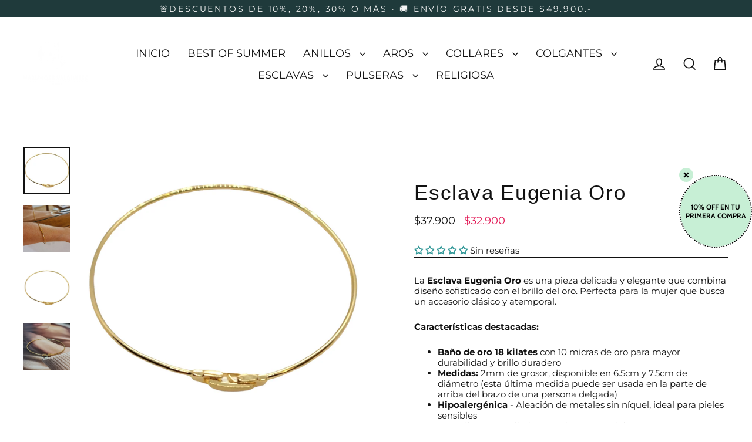

--- FILE ---
content_type: text/javascript; charset=utf-8
request_url: https://mariajosevaldiviesojoyas.cl/products/copia-de-copia-de-esclava-amanda-oro.js
body_size: 1246
content:
{"id":7658611835132,"title":"Esclava Eugenia Oro","handle":"copia-de-copia-de-esclava-amanda-oro","description":"\u003cp\u003eLa \u003cstrong\u003eEsclava Eugenia Oro\u003c\/strong\u003e es una pieza delicada y elegante que combina diseño sofisticado con el brillo del oro. Perfecta para la mujer que busca un accesorio clásico y atemporal.\u003c\/p\u003e\u003cp\u003e\u003cstrong\u003eCaracterísticas destacadas:\u003c\/strong\u003e\u003c\/p\u003e\u003cul\u003e\n\u003cli\u003e\n\u003cstrong\u003eBaño de oro 18 kilates\u003c\/strong\u003e con 10 micras de oro para mayor durabilidad y brillo duradero\u003c\/li\u003e\n\u003cli\u003e\n\u003cstrong\u003eMedidas:\u003c\/strong\u003e 2mm de grosor, disponible en 6.5cm y 7.5cm de diámetro (esta última medida puede ser usada en la parte de arriba del brazo de una persona delgada)\u003c\/li\u003e\n\u003cli\u003e\n\u003cstrong\u003eHipoalergénica\u003c\/strong\u003e - Aleación de metales sin níquel, ideal para pieles sensibles\u003c\/li\u003e\n\u003cli\u003eVersátil para uso diario o ocasiones especiales\u003c\/li\u003e\n\u003cli\u003eAcabado pulido que refleja la luz con elegancia\u003c\/li\u003e\n\u003c\/ul\u003e\u003cp\u003e\u003cstrong\u003e¿Por qué elegir la Esclava Eugenia?\u003c\/strong\u003e\u003c\/p\u003e\u003cp\u003eEsta esclava es perfecta para la mujer que busca un accesorio delicado que nunca pasa de moda. Su diseño elegante la hace ideal para combinar con otras esclavas o usarla sola como protagonista.\u003c\/p\u003e\u003cp\u003e\u003cstrong\u003eOcasiones perfectas:\u003c\/strong\u003e\u003c\/p\u003e\u003cul\u003e\n\u003cli\u003eIdeal para regalos de cumpleaños, aniversarios y graduaciones\u003c\/li\u003e\n\u003cli\u003ePerfecto para fiestas, matrimonios y ocasiones especiales\u003c\/li\u003e\n\u003c\/ul\u003e\u003cp\u003e\u003cstrong\u003eCuidados:\u003c\/strong\u003e Evita el contacto con perfumes y agua. Guarda en un lugar seco cuando no la uses para mantener su brillo original.\u003c\/p\u003e","published_at":"2024-02-11T17:07:56-03:00","created_at":"2022-04-10T12:47:11-04:00","vendor":"MJV 2","type":"ESCLAVAS, ESCLAVA","tags":["CYBER","De $20.000 - $40.000","ESCLAVA","ESCLAVAS","OFERTAS","ORO"],"price":3290000,"price_min":3290000,"price_max":3290000,"available":true,"price_varies":false,"compare_at_price":3790000,"compare_at_price_min":3790000,"compare_at_price_max":3790000,"compare_at_price_varies":false,"variants":[{"id":44806423970044,"title":"6","option1":"6","option2":null,"option3":null,"sku":null,"requires_shipping":true,"taxable":true,"featured_image":null,"available":true,"name":"Esclava Eugenia Oro - 6","public_title":"6","options":["6"],"price":3290000,"weight":0,"compare_at_price":3790000,"inventory_management":"shopify","barcode":null,"requires_selling_plan":false,"selling_plan_allocations":[]},{"id":44677323292924,"title":"6.5","option1":"6.5","option2":null,"option3":null,"sku":null,"requires_shipping":true,"taxable":true,"featured_image":null,"available":false,"name":"Esclava Eugenia Oro - 6.5","public_title":"6.5","options":["6.5"],"price":3290000,"weight":0,"compare_at_price":3790000,"inventory_management":"shopify","barcode":null,"requires_selling_plan":false,"selling_plan_allocations":[]},{"id":44677327126780,"title":"7.5","option1":"7.5","option2":null,"option3":null,"sku":null,"requires_shipping":true,"taxable":true,"featured_image":null,"available":true,"name":"Esclava Eugenia Oro - 7.5","public_title":"7.5","options":["7.5"],"price":3290000,"weight":0,"compare_at_price":3790000,"inventory_management":"shopify","barcode":null,"requires_selling_plan":false,"selling_plan_allocations":[]}],"images":["\/\/cdn.shopify.com\/s\/files\/1\/0530\/1452\/8154\/products\/PhotoRoom-20220518_171027.png?v=1652908254","\/\/cdn.shopify.com\/s\/files\/1\/0530\/1452\/8154\/files\/rn-image_picker_lib_temp_b7c74c2b-5706-45c1-93f9-9cee5a4dfd20.jpg?v=1730147245","\/\/cdn.shopify.com\/s\/files\/1\/0530\/1452\/8154\/files\/IMG-20230820-WA0852.jpg?v=1693431154","\/\/cdn.shopify.com\/s\/files\/1\/0530\/1452\/8154\/files\/1699460711399.jpg?v=1699460736"],"featured_image":"\/\/cdn.shopify.com\/s\/files\/1\/0530\/1452\/8154\/products\/PhotoRoom-20220518_171027.png?v=1652908254","options":[{"name":"Tamaño","position":1,"values":["6","6.5","7.5"]}],"url":"\/products\/copia-de-copia-de-esclava-amanda-oro","media":[{"alt":null,"id":30050555592956,"position":1,"preview_image":{"aspect_ratio":1.0,"height":2048,"width":2048,"src":"https:\/\/cdn.shopify.com\/s\/files\/1\/0530\/1452\/8154\/products\/PhotoRoom-20220518_171027.png?v=1652908254"},"aspect_ratio":1.0,"height":2048,"media_type":"image","src":"https:\/\/cdn.shopify.com\/s\/files\/1\/0530\/1452\/8154\/products\/PhotoRoom-20220518_171027.png?v=1652908254","width":2048},{"alt":null,"id":35213767901436,"position":2,"preview_image":{"aspect_ratio":1.0,"height":2992,"width":2992,"src":"https:\/\/cdn.shopify.com\/s\/files\/1\/0530\/1452\/8154\/files\/rn-image_picker_lib_temp_b7c74c2b-5706-45c1-93f9-9cee5a4dfd20.jpg?v=1730147245"},"aspect_ratio":1.0,"height":2992,"media_type":"image","src":"https:\/\/cdn.shopify.com\/s\/files\/1\/0530\/1452\/8154\/files\/rn-image_picker_lib_temp_b7c74c2b-5706-45c1-93f9-9cee5a4dfd20.jpg?v=1730147245","width":2992},{"alt":null,"id":32238438351100,"position":3,"preview_image":{"aspect_ratio":1.0,"height":1600,"width":1600,"src":"https:\/\/cdn.shopify.com\/s\/files\/1\/0530\/1452\/8154\/files\/IMG-20230820-WA0852.jpg?v=1693431154"},"aspect_ratio":1.0,"height":1600,"media_type":"image","src":"https:\/\/cdn.shopify.com\/s\/files\/1\/0530\/1452\/8154\/files\/IMG-20230820-WA0852.jpg?v=1693431154","width":1600},{"alt":null,"id":32613027250428,"position":4,"preview_image":{"aspect_ratio":1.0,"height":3000,"width":3000,"src":"https:\/\/cdn.shopify.com\/s\/files\/1\/0530\/1452\/8154\/files\/1699460711399.jpg?v=1699460736"},"aspect_ratio":1.0,"height":3000,"media_type":"image","src":"https:\/\/cdn.shopify.com\/s\/files\/1\/0530\/1452\/8154\/files\/1699460711399.jpg?v=1699460736","width":3000}],"requires_selling_plan":false,"selling_plan_groups":[]}

--- FILE ---
content_type: text/javascript
request_url: https://mariajosevaldiviesojoyas.cl/cdn/shop/t/23/assets/theme.js?v=178449868439768990821759504986
body_size: 39493
content:
/*
@license
  Streamline by Archetype Themes (https://archetypethemes.co)
  Access unminified JS in assets/theme.js

  Use our custom event listeners to tap into common functions.
  Documentation - https://archetypethemes.co/blogs/streamline/javascript-events-for-developers

  document.addEventListener('page:loaded', function() {
    // Stylesheet and theme scripts have loaded
  });
*/window.theme=window.theme||{},window.Shopify=window.Shopify||{},theme.bp={},theme.config={cssLoaded:!1,bpSmall:!1,hasSessionStorage:!0,mediaQuerySmall:"screen and (max-width: 768px)",youTubeReady:!1,vimeoReady:!1,vimeoLoading:!1,isSafari:!!navigator.userAgent.match(/Version\/[\d\.]+.*Safari/),isTouch:!!("ontouchstart"in window||window.DocumentTouch&&window.document instanceof DocumentTouch||window.navigator.maxTouchPoints||window.navigator.msMaxTouchPoints),rtl:document.documentElement.getAttribute("dir")=="rtl"},theme.config.isTouch&&(document.documentElement.className+=" supports-touch"),console&&console.log&&console.log("Streamline theme ("+theme.settings.themeVersion+") by ARCH\u039ETYPE | Learn more at https://archetypethemes.co"),theme.config.bpSmall=matchMedia(theme.config.mediaQuerySmall).matches,matchMedia(theme.config.mediaQuerySmall).addListener(function(mql){mql.matches?(theme.config.bpSmall=!0,document.dispatchEvent(new CustomEvent("matchSmall"))):(theme.config.bpSmall=!1,document.dispatchEvent(new CustomEvent("unmatchSmall")))}),function(){"use strict";theme.delegate={on:function(event2,callback,options){return this.namespaces||(this.namespaces={}),this.namespaces[event2]=callback,options=options||!1,this.addEventListener(event2.split(".")[0],callback,options),this},off:function(event2){if(this.namespaces)return this.removeEventListener(event2.split(".")[0],this.namespaces[event2]),delete this.namespaces[event2],this}},window.on=Element.prototype.on=theme.delegate.on,window.off=Element.prototype.off=theme.delegate.off,theme.utils={defaultTo:function(value,defaultValue){return value==null||value!==value?defaultValue:value},wrap:function(el,wrapper){el.parentNode.insertBefore(wrapper,el),wrapper.appendChild(el)},debounce:function(wait,callback,immediate){var timeout;return function(){var context=this,args=arguments,later=function(){timeout=null,immediate||callback.apply(context,args)},callNow=immediate&&!timeout;clearTimeout(timeout),timeout=setTimeout(later,wait),callNow&&callback.apply(context,args)}},throttle:function(limit,callback){var waiting=!1;return function(){waiting||(callback.apply(this,arguments),waiting=!0,setTimeout(function(){waiting=!1},limit))}},prepareTransition:function(el,callback){el.addEventListener("transitionend",removeClass);function removeClass(evt){el.classList.remove("is-transitioning"),el.removeEventListener("transitionend",removeClass)}el.classList.add("is-transitioning"),el.offsetWidth,typeof callback=="function"&&callback()},compact:function(array){for(var index=-1,length=array==null?0:array.length,resIndex=0,result=[];++index<length;){var value=array[index];value&&(result[resIndex++]=value)}return result},serialize:function(form){var arr=[];return Array.prototype.slice.call(form.elements).forEach(function(field){if(!(!field.name||field.disabled||["file","reset","submit","button"].indexOf(field.type)>-1)){if(field.type==="select-multiple"){Array.prototype.slice.call(field.options).forEach(function(option){option.selected&&arr.push(encodeURIComponent(field.name)+"="+encodeURIComponent(option.value))});return}["checkbox","radio"].indexOf(field.type)>-1&&!field.checked||arr.push(encodeURIComponent(field.name)+"="+encodeURIComponent(field.value))}}),arr.join("&")}},theme.a11y={trapFocus:function(options){var eventsName={focusin:options.namespace?"focusin."+options.namespace:"focusin",focusout:options.namespace?"focusout."+options.namespace:"focusout",keydown:options.namespace?"keydown."+options.namespace:"keydown.handleFocus"},focusableEls=options.container.querySelectorAll('button, [href], input, select, textarea, [tabindex]:not([tabindex^="-"])'),elArray=[].slice.call(focusableEls),focusableElements=elArray.filter(el=>el.offsetParent!==null),firstFocusable=focusableElements[0],lastFocusable=focusableElements[focusableElements.length-1];options.elementToFocus||(options.elementToFocus=options.container),options.container.setAttribute("tabindex","-1"),options.elementToFocus.focus(),document.documentElement.off("focusin"),document.documentElement.on(eventsName.focusout,function(){document.documentElement.off(eventsName.keydown)}),document.documentElement.on(eventsName.focusin,function(evt){evt.target!==options.container&&evt.target!==lastFocusable&&evt.target!==firstFocusable||document.documentElement.on(eventsName.keydown,function(evt2){_manageFocus(evt2)})});function _manageFocus(evt){evt.keyCode===9&&evt.target===lastFocusable&&!evt.shiftKey&&(evt.preventDefault(),firstFocusable.focus())}},removeTrapFocus:function(options){var eventName=options.namespace?"focusin."+options.namespace:"focusin";options.container&&options.container.removeAttribute("tabindex"),document.documentElement.off(eventName)},lockMobileScrolling:function(namespace,element){var el=element||document.documentElement;document.documentElement.classList.add("lock-scroll"),el.on("touchmove"+namespace,function(){return!0})},unlockMobileScrolling:function(namespace,element){document.documentElement.classList.remove("lock-scroll");var el=element||document.documentElement;el.off("touchmove"+namespace)}},document.documentElement.on("keyup.tab",function(evt){evt.keyCode===9&&(document.documentElement.classList.add("tab-outline"),document.documentElement.off("keyup.tab"))});const trapFocusHandlers={};theme.Sections=function(){this.constructors={},this.instances=[],document.addEventListener("shopify:section:load",this._onSectionLoad.bind(this)),document.addEventListener("shopify:section:unload",this._onSectionUnload.bind(this)),document.addEventListener("shopify:section:select",this._onSelect.bind(this)),document.addEventListener("shopify:section:deselect",this._onDeselect.bind(this)),document.addEventListener("shopify:block:select",this._onBlockSelect.bind(this)),document.addEventListener("shopify:block:deselect",this._onBlockDeselect.bind(this))},theme.Sections.prototype=Object.assign({},theme.Sections.prototype,{_createInstance:function(container,constructor,scope){var id=container.getAttribute("data-section-id"),type=container.getAttribute("data-section-type");if(constructor=constructor||this.constructors[type],!(typeof constructor>"u")){if(scope){var instanceExists=this._findInstance(id);instanceExists&&this._removeInstance(id)}try{var instance=Object.assign(new constructor(container),{id,type,container});this.instances.push(instance)}catch(e){console.error(e)}}},_findInstance:function(id){for(var i=0;i<this.instances.length;i++)if(this.instances[i].id===id)return this.instances[i]},_removeInstance:function(id){for(var i=this.instances.length,instance;i--;)if(this.instances[i].id===id){instance=this.instances[i],this.instances.splice(i,1);break}return instance},_onSectionLoad:function(evt,subSection,subSectionId){window.AOS&&AOS.refreshHard(),theme&&theme.initGlobals&&theme.initGlobals();var container=subSection||evt.target,section=subSection||evt.target.querySelector("[data-section-id]");if(section){this._createInstance(section);var instance=subSection?subSectionId:this._findInstance(evt.detail.sectionId),haveSubSections=container.querySelectorAll("[data-subsection]");haveSubSections.length&&this.loadSubSections(container),instance&&typeof instance.onLoad=="function"&&instance.onLoad(evt),setTimeout(function(){window.dispatchEvent(new Event("scroll"))},200)}},_onSectionUnload:function(evt){this.instances=this.instances.filter(function(instance){var isEventInstance=instance.id===evt.detail.sectionId;return isEventInstance&&typeof instance.onUnload=="function"&&instance.onUnload(evt),!isEventInstance})},loadSubSections:function(scope){if(scope){var sections2=scope.querySelectorAll("[data-section-id]");sections2.forEach(el=>{this._onSectionLoad(null,el,el.dataset.sectionId)})}},_onSelect:function(evt){var instance=this._findInstance(evt.detail.sectionId);typeof instance<"u"&&typeof instance.onSelect=="function"&&instance.onSelect(evt)},_onDeselect:function(evt){var instance=this._findInstance(evt.detail.sectionId);typeof instance<"u"&&typeof instance.onDeselect=="function"&&instance.onDeselect(evt)},_onBlockSelect:function(evt){var instance=this._findInstance(evt.detail.sectionId);typeof instance<"u"&&typeof instance.onBlockSelect=="function"&&instance.onBlockSelect(evt)},_onBlockDeselect:function(evt){var instance=this._findInstance(evt.detail.sectionId);typeof instance<"u"&&typeof instance.onBlockDeselect=="function"&&instance.onBlockDeselect(evt)},register:function(type,constructor,scope){this.constructors[type]=constructor;var sections2=document.querySelectorAll('[data-section-type="'+type+'"]');scope&&(sections2=scope.querySelectorAll('[data-section-type="'+type+'"]')),sections2.forEach(function(container){this._createInstance(container,constructor,scope)}.bind(this))},reinit:function(section){for(var i=0;i<this.instances.length;i++){var instance=this.instances[i];instance.type===section&&typeof instance.forceReload=="function"&&instance.forceReload()}}}),theme.Currency=function(){var moneyFormat="${{amount}}",superScript=theme&&theme.settings&&theme.settings.superScriptPrice;function formatMoney(cents,format){format||(format=theme.settings.moneyFormat),typeof cents=="string"&&(cents=cents.replace(".",""));var value="",placeholderRegex=/\{\{\s*(\w+)\s*\}\}/,formatString=format||moneyFormat;function formatWithDelimiters(number,precision,thousands,decimal){if(precision=theme.utils.defaultTo(precision,2),thousands=theme.utils.defaultTo(thousands,","),decimal=theme.utils.defaultTo(decimal,"."),isNaN(number)||number==null)return 0;number=(number/100).toFixed(precision);var parts=number.split("."),dollarsAmount=parts[0].replace(/(\d)(?=(\d\d\d)+(?!\d))/g,"$1"+thousands),centsAmount=parts[1]?decimal+parts[1]:"";return dollarsAmount+centsAmount}switch(formatString.match(placeholderRegex)[1]){case"amount":value=formatWithDelimiters(cents,2),superScript&&value&&value.includes(".")&&(value=value.replace(".","<sup>")+"</sup>");break;case"amount_no_decimals":value=formatWithDelimiters(cents,0);break;case"amount_with_comma_separator":value=formatWithDelimiters(cents,2,".",","),superScript&&value&&value.includes(",")&&(value=value.replace(",","<sup>")+"</sup>");break;case"amount_no_decimals_with_comma_separator":value=formatWithDelimiters(cents,0,".",",");break;case"amount_no_decimals_with_space_separator":value=formatWithDelimiters(cents,0," ");break}return formatString.replace(placeholderRegex,value)}function getBaseUnit(variant){if(variant&&!(!variant.unit_price_measurement||!variant.unit_price_measurement.reference_value))return variant.unit_price_measurement.reference_value===1?variant.unit_price_measurement.reference_unit:variant.unit_price_measurement.reference_value+variant.unit_price_measurement.reference_unit}return{formatMoney,getBaseUnit}}(),theme.Images=function(){function imageSize(src){if(!src)return"620x";var match=src.match(/.+_((?:pico|icon|thumb|small|compact|medium|large|grande)|\d{1,4}x\d{0,4}|x\d{1,4})[_\.@]/);return match!==null?match[1]:null}function getSizedImageUrl(src,size){if(!src||size==null)return src;if(size==="master")return this.removeProtocol(src);var match=src.match(/\.(jpg|jpeg|gif|png|bmp|bitmap|tiff|tif)(\?v=\d+)?$/i);if(match!=null){var prefix=src.split(match[0]),suffix=match[0];return this.removeProtocol(prefix[0]+"_"+size+suffix)}return null}function removeProtocol(path){return path.replace(/http(s)?:/,"")}function buildImagePath(string,widths){if(string==null)return[];if(widths){const imageUrls=[];return widths.forEach(width=>{let url=`${string}?width=${width}`;width===widths[widths.length-1]?url+=` ${width}w`:url+=` ${width}w,`,imageUrls.push(url)}),imageUrls}else return[string]}return{imageSize,getSizedImageUrl,removeProtocol,buildImagePath}}(),theme.initWhenVisible=function(options){var threshold=options.threshold?options.threshold:0,observer=new IntersectionObserver((entries,observer2)=>{entries.forEach(entry=>{entry.isIntersecting&&typeof options.callback=="function"&&(options.callback(),observer2.unobserve(entry.target))})},{rootMargin:"0px 0px "+threshold+"px 0px"});observer.observe(options.element)},theme.Variants=function(){function Variants(options){this.container=options.container,this.variants=options.variants,this.singleOptionSelector=options.singleOptionSelector,this.originalSelectorId=options.originalSelectorId,this.enableHistoryState=options.enableHistoryState,this.dynamicVariantsEnabled=options.dynamicVariantsEnabled,this.currentlySelectedValues=this._getCurrentOptions(),this.currentVariant=this._getVariantFromOptions(),this.container.querySelectorAll(this.singleOptionSelector).forEach(el=>{el.addEventListener("change",this._onSelectChange.bind(this))})}return Variants.prototype=Object.assign({},Variants.prototype,{_getCurrentOptions:function(){var result=[];return this.container.querySelectorAll(this.singleOptionSelector).forEach(el=>{var type=el.getAttribute("type");type==="radio"||type==="checkbox"?el.checked&&result.push({value:el.value,index:el.dataset.index}):result.push({value:el.value,index:el.dataset.index})}),result=theme.utils.compact(result),result},_numberFromOptionKey:function(key){return parseInt(key.substr(-1))},_getWeightedOptionMatchCount:function(variant){return this._getCurrentOptions().reduce((count,{value,index})=>{const weightedCount=4-this._numberFromOptionKey(index);return variant[index]===value?count+weightedCount:count},0)},_getFullMatch(needsToBeAvailable){const currentlySelectedOptions=this._getCurrentOptions();return this.variants.find(variant=>{const isMatch=currentlySelectedOptions.every(({value,index})=>variant[index]===value);return needsToBeAvailable?isMatch&&variant.available:isMatch})},_getClosestAvailableMatch:function(lastSelectedOption){if(!lastSelectedOption)return null;const currentlySelectedOptions=this._getCurrentOptions(),variants=this.variants;return(lastSelectedOption&&variants.filter(variant=>currentlySelectedOptions.filter(({value,index})=>this._numberFromOptionKey(index)<=this._numberFromOptionKey(lastSelectedOption.index)).every(({value,index})=>variant[index]===value)&&variant.available)).reduce((bestMatch,variant)=>{if(bestMatch===null)return variant;const bestMatchCount=this._getWeightedOptionMatchCount(bestMatch,lastSelectedOption);return this._getWeightedOptionMatchCount(variant,lastSelectedOption)>bestMatchCount?variant:bestMatch},null)},_getVariantFromOptions:function(lastSelectedOption){const availableFullMatch=this._getFullMatch(!0),closestAvailableMatch=this._getClosestAvailableMatch(lastSelectedOption),fullMatch=this._getFullMatch(!1);return this.dynamicVariantsEnabled?availableFullMatch||closestAvailableMatch||fullMatch||null:fullMatch||null},_updateInputState:function(variant,el){return input=>{if(variant===null)return;const index=input.dataset.index,value=input.value,type=input.getAttribute("type");type==="radio"||type==="checkbox"?input.checked=variant[index]===value:input.value=variant[index]}},_onSelectChange:function({srcElement}){const optionSelectElements=this.container.querySelectorAll(this.singleOptionSelector),variant=this._getVariantFromOptions({index:srcElement.dataset.index,value:srcElement.value});optionSelectElements.forEach(this._updateInputState(variant,srcElement));const currentlySelectedValues=this.currentlySelectedValues=this._getCurrentOptions(),detail={variant,currentlySelectedValues,value:srcElement.value,index:srcElement.parentElement.dataset.index};this.container.dispatchEvent(new CustomEvent("variantChange",{detail})),document.dispatchEvent(new CustomEvent("variant:change",{detail})),variant&&(this._updateMasterSelect(variant),this._updateImages(variant),this._updatePrice(variant),this._updateUnitPrice(variant),this._updateSKU(variant),this.currentVariant=variant,this.enableHistoryState&&this._updateHistoryState(variant))},_updateImages:function(variant){variant.featured_image&&this.container.dispatchEvent(new CustomEvent("variantImageChange",{detail:{variant}}))},_updatePrice:function(variant){this.currentVariant&&variant.price===this.currentVariant.price&&variant.compare_at_price===this.currentVariant.compare_at_price||this.container.dispatchEvent(new CustomEvent("variantPriceChange",{detail:{variant}}))},_updateUnitPrice:function(variant){this.currentVariant&&variant.unit_price===this.currentVariant.unit_price||this.container.dispatchEvent(new CustomEvent("variantUnitPriceChange",{detail:{variant}}))},_updateSKU:function(variant){this.currentVariant&&variant.sku===this.currentVariant.sku||this.container.dispatchEvent(new CustomEvent("variantSKUChange",{detail:{variant}}))},_updateHistoryState:function(variant){if(!(!history.replaceState||!variant)){var newurl=window.location.protocol+"//"+window.location.host+window.location.pathname+"?variant="+variant.id;window.history.replaceState({path:newurl},"",newurl)}},_updateMasterSelect:function(variant){let masterSelect=this.container.querySelector(this.originalSelectorId);masterSelect&&(masterSelect.value=variant.id,masterSelect.dispatchEvent(new Event("change",{bubbles:!0})))}}),Variants}(),theme.rteInit=function(){document.querySelectorAll(".rte table").forEach(table=>{var wrapWith=document.createElement("div");wrapWith.classList.add("table-wrapper"),theme.utils.wrap(table,wrapWith)}),document.querySelectorAll('.rte iframe[src*="youtube.com/embed"]').forEach(iframe=>{wrapVideo(iframe)}),document.querySelectorAll('.rte iframe[src*="player.vimeo"]').forEach(iframe=>{wrapVideo(iframe)});function wrapVideo(iframe){iframe.src=iframe.src;var wrapWith=document.createElement("div");wrapWith.classList.add("video-wrapper"),theme.utils.wrap(iframe,wrapWith)}document.querySelectorAll(".rte a img").forEach(img=>{img.parentNode.classList.add("rte__image")})},theme.LibraryLoader=function(){var types={link:"link",script:"script"},status={requested:"requested",loaded:"loaded"},cloudCdn="https://cdn.shopify.com/shopifycloud/",libraries={youtubeSdk:{tagId:"youtube-sdk",src:"https://www.youtube.com/iframe_api",type:types.script},vimeo:{tagId:"vimeo-api",src:"https://player.vimeo.com/api/player.js",type:types.script},shopifyXr:{tagId:"shopify-model-viewer-xr",src:cloudCdn+"shopify-xr-js/assets/v1.0/shopify-xr.en.js",type:types.script},modelViewerUi:{tagId:"shopify-model-viewer-ui",src:cloudCdn+"model-viewer-ui/assets/v1.0/model-viewer-ui.en.js",type:types.script},modelViewerUiStyles:{tagId:"shopify-model-viewer-ui-styles",src:cloudCdn+"model-viewer-ui/assets/v1.0/model-viewer-ui.css",type:types.link}};function load(libraryName,callback){var library=libraries[libraryName];if(library&&library.status!==status.requested){if(callback=callback||function(){},library.status===status.loaded){callback();return}library.status=status.requested;var tag;switch(library.type){case types.script:tag=createScriptTag(library,callback);break;case types.link:tag=createLinkTag(library,callback);break}tag.id=library.tagId,library.element=tag;var firstScriptTag=document.getElementsByTagName(library.type)[0];firstScriptTag.parentNode.insertBefore(tag,firstScriptTag)}}function createScriptTag(library,callback){var tag=document.createElement("script");return tag.src=library.src,tag.addEventListener("load",function(){library.status=status.loaded,callback()}),tag}function createLinkTag(library,callback){var tag=document.createElement("link");return tag.href=library.src,tag.rel="stylesheet",tag.type="text/css",tag.addEventListener("load",function(){library.status=status.loaded,callback()}),tag}return{load}}(),window.vimeoApiReady=function(){theme.config.vimeoLoading=!0,checkIfVimeoIsReady().then(function(){theme.config.vimeoReady=!0,theme.config.vimeoLoading=!1,document.dispatchEvent(new CustomEvent("vimeoReady"))})};function checkIfVimeoIsReady(){let wait,timeout;return new Promise((resolve,reject)=>{wait=setInterval(function(){Vimeo&&(clearInterval(wait),clearTimeout(timeout),resolve())},500),timeout=setTimeout(function(){clearInterval(wait),reject()},4e3)})}if(theme.VimeoPlayer=function(){const classes={loading:"loading",loaded:"loaded",interactable:"video-interactable"},defaults={byline:!1,loop:!0,muted:!0,playsinline:!0,portrait:!1,title:!1};function VimeoPlayer(divId,videoId,options){this.divId=divId,this.el=document.getElementById(divId),this.videoId=videoId,this.iframe=null,this.options=options,this.options&&this.options.videoParent&&(this.parent=this.el.closest(this.options.videoParent)),this.setAsLoading(),theme.config.vimeoReady?this.init():(theme.LibraryLoader.load("vimeo",window.vimeoApiReady),document.addEventListener("vimeoReady",this.init.bind(this)))}return VimeoPlayer.prototype=Object.assign({},VimeoPlayer.prototype,{init:function(){const args=defaults;args.id=this.videoId,this.videoPlayer=new Vimeo.Player(this.el,args),this.videoPlayer.ready().then(this.playerReady.bind(this))},playerReady:function(){this.iframe=this.el.querySelector("iframe"),this.iframe.setAttribute("tabindex","-1"),this.options.loop==="false"&&this.videoPlayer.setLoop(!1),this.options.style==="sound"?this.videoPlayer.setVolume(1):this.videoPlayer.setVolume(0),this.setAsLoaded(),new IntersectionObserver((entries,observer2)=>{entries.forEach(entry=>{entry.isIntersecting?this.play():this.pause()})},{rootMargin:"0px 0px 50px 0px"}).observe(this.iframe)},setAsLoading:function(){this.parent&&this.parent.classList.add(classes.loading)},setAsLoaded:function(){this.parent&&(this.parent.classList.remove(classes.loading),this.parent.classList.add(classes.loaded),this.parent.classList.add(classes.interactable),Shopify&&Shopify.designMode&&window.AOS&&AOS.refreshHard())},enableInteraction:function(){this.parent&&this.parent.classList.add(classes.interactable)},play:function(){this.videoPlayer&&typeof this.videoPlayer.play=="function"&&this.videoPlayer.play()},pause:function(){this.videoPlayer&&typeof this.videoPlayer.pause=="function"&&this.videoPlayer.pause()},destroy:function(){this.videoPlayer&&typeof this.videoPlayer.destroy=="function"&&this.videoPlayer.destroy()}}),VimeoPlayer}(),window.onYouTubeIframeAPIReady=function(){theme.config.youTubeReady=!0,document.dispatchEvent(new CustomEvent("youTubeReady"))},theme.YouTube=function(){var classes={loading:"loading",loaded:"loaded",interactable:"video-interactable"},defaults={width:1280,height:720,playerVars:{autohide:0,autoplay:1,cc_load_policy:0,controls:0,fs:0,iv_load_policy:3,modestbranding:1,playsinline:1,rel:0}};function YouTube(divId,options){this.divId=divId,this.iframe=null,this.attemptedToPlay=!1,defaults.events={onReady:this.onVideoPlayerReady.bind(this),onStateChange:this.onVideoStateChange.bind(this)},this.options=Object.assign({},defaults,options),this.options&&(this.options.videoParent&&(this.parent=document.getElementById(this.divId).closest(this.options.videoParent)),this.options.autoplay||(this.options.playerVars.autoplay=this.options.autoplay),this.options.style==="sound"&&(this.options.playerVars.controls=1,this.options.playerVars.autoplay=0)),this.setAsLoading(),theme.config.youTubeReady?this.init():(theme.LibraryLoader.load("youtubeSdk"),document.addEventListener("youTubeReady",this.init.bind(this)))}return YouTube.prototype=Object.assign({},YouTube.prototype,{init:function(){this.videoPlayer=new YT.Player(this.divId,this.options)},onVideoPlayerReady:function(evt){this.iframe=document.getElementById(this.divId),this.iframe.setAttribute("tabindex","-1"),this.options.style!=="sound"&&evt.target.mute();var observer=new IntersectionObserver((entries,observer2)=>{entries.forEach(entry=>{entry.isIntersecting?this.play():this.pause()})},{rootMargin:"0px 0px 50px 0px"});observer.observe(this.iframe)},onVideoStateChange:function(evt){switch(evt.data){case-1:this.attemptedToPlay&&(this.setAsLoaded(),this.enableInteraction());break;case 0:this.play(evt);break;case 1:this.setAsLoaded();break;case 3:this.attemptedToPlay=!0;break}},setAsLoading:function(){this.parent&&this.parent.classList.add(classes.loading)},setAsLoaded:function(){this.parent&&(this.parent.classList.remove(classes.loading),this.parent.classList.add(classes.loaded),Shopify&&Shopify.designMode&&window.AOS&&AOS.refreshHard())},enableInteraction:function(){this.parent&&this.parent.classList.add(classes.interactable)},play:function(){this.videoPlayer&&typeof this.videoPlayer.playVideo=="function"&&this.videoPlayer.playVideo()},pause:function(){this.videoPlayer&&typeof this.videoPlayer.pauseVideo=="function"&&this.videoPlayer.pauseVideo()},destroy:function(){this.videoPlayer&&typeof this.videoPlayer.destroy=="function"&&this.videoPlayer.destroy()}}),YouTube}(),function(){var e=!1,t;document.body.addEventListener("touchstart",function(i){if(!i.target.closest(".flickity-slider"))return e=!1;e=!0,t={x:i.touches[0].pageX,y:i.touches[0].pageY}}),document.body.addEventListener("touchmove",function(i){if(e&&i.cancelable){var n={x:i.touches[0].pageX-t.x,y:i.touches[0].pageY-t.y};Math.abs(n.x)>Flickity.defaults.dragThreshold&&i.preventDefault()}},{passive:!1})}(),theme.AjaxRenderer=function(){function AjaxRenderer({sections:sections2,onReplace,debug}={}){this.sections=sections2||[],this.cachedSections=[],this.onReplace=onReplace,this.debug=!!debug}return AjaxRenderer.prototype=Object.assign({},AjaxRenderer.prototype,{renderPage:function(basePath,newParams,updateURLHash=!0){const currentParams=new URLSearchParams(window.location.search),updatedParams=this.getUpdatedParams(currentParams,newParams),sectionRenders=this.sections.map(section=>{const url=`${basePath}?section_id=${section.sectionId}&${updatedParams.toString()}`,cachedSectionUrl=cachedSection=>cachedSection.url===url;return this.cachedSections.some(cachedSectionUrl)?this.renderSectionFromCache(cachedSectionUrl,section):this.renderSectionFromFetch(url,section)});return updateURLHash&&this.updateURLHash(updatedParams),Promise.all(sectionRenders)},renderSectionFromCache:function(url,section){const cachedSection=this.cachedSections.find(url);return this.log(`[AjaxRenderer] rendering from cache: url=${cachedSection.url}`),this.renderSection(cachedSection.html,section),Promise.resolve(section)},renderSectionFromFetch:function(url,section){return this.log(`[AjaxRenderer] redering from fetch: url=${url}`),new Promise((resolve,reject)=>{fetch(url).then(response=>response.text()).then(responseText=>{const html=responseText;this.cachedSections=[...this.cachedSections,{html,url}],this.renderSection(html,section),resolve(section)}).catch(err=>reject(err))})},renderSection:function(html,section){this.log(`[AjaxRenderer] rendering section: section=${JSON.stringify(section)}`);const newDom=new DOMParser().parseFromString(html,"text/html");if(this.onReplace)this.onReplace(newDom,section);else if(typeof section.nodeId=="string"){var newContentEl=newDom.getElementById(section.nodeId);if(!newContentEl)return;document.getElementById(section.nodeId).innerHTML=newContentEl.innerHTML}else section.nodeId.forEach(id=>{document.getElementById(id).innerHTML=newDom.getElementById(id).innerHTML});return section},getUpdatedParams:function(currentParams,newParams){const clone=new URLSearchParams(currentParams),preservedParams=["sort_by","q","options[prefix]","type"];for(const[key,value]of clone.entries())!newParams.getAll(key).includes(value)&&!preservedParams.includes(key)&&clone.delete(key);for(const[key,value]of newParams.entries())!clone.getAll(key).includes(value)&&value!==""&&clone.append(key,value);return clone},updateURLHash:function(searchParams){history.pushState({},"",`${window.location.pathname}${searchParams&&"?".concat(searchParams)}`)},log:function(...args){this.debug&&console.log(...args)}}),AjaxRenderer}(),window.Shopify&&window.Shopify.theme&&navigator&&navigator.sendBeacon&&window.Shopify.designMode&&navigator.sendBeacon("https://api.archetypethemes.co/api/beacon",new URLSearchParams({shop:window.Shopify.shop,themeName:window.theme&&window.theme.settings&&`${window.theme.settings.themeName} v${window.theme.settings.themeVersion}`,role:window.Shopify.theme.role,route:window.location.pathname,themeId:window.Shopify.theme.id,themeStoreId:window.Shopify.theme.theme_store_id||0,isThemeEditor:!!window.Shopify.designMode})),theme.cart={getCart:function(){var url="".concat(theme.routes.cart,"?t=").concat(Date.now());return fetch(url,{credentials:"same-origin",method:"GET"}).then(response=>response.json())},getCartProductMarkup:function(){var url="".concat(theme.routes.cartPage,"?t=").concat(Date.now());return url=url.indexOf("?")===-1?url+"?view=ajax":url+"&view=ajax",fetch(url,{credentials:"same-origin",method:"GET"}).then(response=>response.text()).catch(e=>console.error(e))},changeItem:function(key,qty){return this._updateCart({url:"".concat(theme.routes.cartChange,"?t=").concat(Date.now()),data:JSON.stringify({id:key,quantity:qty})})},_updateCart:function(params){return fetch(params.url,{method:"POST",body:params.data,credentials:"same-origin",headers:{"Content-Type":"application/json","X-Requested-With":"XMLHttpRequest",Accept:"application/json"}}).then(response=>response.text()).then(cart=>cart)},updateAttribute:function(key,value){return this._updateCart({url:"/cart/update.js",data:JSON.stringify({attributes:{[key]:theme.cart.attributeToString(value)}})})},updateNote:function(note){return this._updateCart({url:"/cart/update.js",data:JSON.stringify({note:theme.cart.attributeToString(note)})})},attributeToString:function(attribute){return typeof attribute!="string"&&(attribute+="",attribute==="undefined"&&(attribute="")),attribute.trim()}},theme.CartForm=function(){var selectors={products:"[data-products]",qtySelector:".js-qty__wrapper",discounts:"[data-discounts]",savings:"[data-savings]",subTotal:"[data-subtotal]",cartBubble:".cart-link__bubble",cartNote:'[name="note"]',termsCheckbox:".cart__terms-checkbox",checkoutBtn:".cart__checkout"},classes={btnLoading:"btn--loading"},config={requiresTerms:!1};function CartForm(form){form&&(this.form=form,this.wrapper=form.parentNode,this.location=form.dataset.location,this.namespace=".cart-"+this.location,this.products=form.querySelector(selectors.products),this.submitBtn=form.querySelector(selectors.checkoutBtn),this.discounts=form.querySelector(selectors.discounts),this.savings=form.querySelector(selectors.savings),this.subtotal=form.querySelector(selectors.subTotal),this.termsCheckbox=form.querySelector(selectors.termsCheckbox),this.noteInput=form.querySelector(selectors.cartNote),this.cartItemsUpdated=!1,this.termsCheckbox&&(config.requiresTerms=!0),this.init())}return CartForm.prototype=Object.assign({},CartForm.prototype,{init:function(){this.initQtySelectors(),document.addEventListener("cart:quantity"+this.namespace,this.quantityChanged.bind(this)),this.form.on("submit"+this.namespace,this.onSubmit.bind(this)),this.noteInput&&this.noteInput.addEventListener("change",function(){var newNote=this.value;theme.cart.updateNote(newNote)}),document.addEventListener("cart:build",function(){this.buildCart()}.bind(this))},reInit:function(){this.initQtySelectors()},onSubmit:function(evt){if(this.submitBtn.classList.add(classes.btnLoading),document.documentElement.classList.contains("js-drawer-open")&&this.cartItemsUpdated||document.documentElement.classList.contains("cart-open")&&this.cartItemsUpdated)return this.submitBtn.classList.remove(classes.btnLoading),evt.preventDefault(),!1;if(config.requiresTerms&&!this.termsCheckbox.checked)return alert(theme.strings.cartTermsConfirmation),this.submitBtn.classList.remove(classes.btnLoading),evt.preventDefault(),!1},_parseProductHTML:function(text){const html=document.createElement("div");return html.innerHTML=text,{items:html.querySelector(".cart__items"),discounts:html.querySelector(".cart__discounts")}},buildCart:function(){theme.cart.getCartProductMarkup().then(this.cartMarkup.bind(this))},cartMarkup:function(text){var markup=this._parseProductHTML(text),items=markup.items,count=parseInt(items.dataset.count),subtotal=items.dataset.cartSubtotal,savings=items.dataset.cartSavings;this.updateCartDiscounts(markup.discounts),this.updateSavings(savings),count>0?this.wrapper.classList.remove("is-empty"):this.wrapper.classList.add("is-empty"),this.updateCount(count),this.products.innerHTML="",this.products.append(items),this.subtotal.innerHTML=theme.Currency.formatMoney(subtotal,theme.settings.moneyFormat),this.reInit(),window.AOS&&AOS.refreshHard(),Shopify&&Shopify.StorefrontExpressButtons&&Shopify.StorefrontExpressButtons.initialize()},updateCartDiscounts:function(markup){this.discounts&&(this.discounts.innerHTML="",this.discounts.append(markup))},initQtySelectors:function(){this.form.querySelectorAll(selectors.qtySelector).forEach(el=>{var selector=new theme.QtySelector(el,{namespace:this.namespace,isCart:!0})})},quantityChanged:function(evt){var key=evt.detail[0],qty=evt.detail[1],el=evt.detail[2];!key||!qty||(el&&el.classList.add("is-loading"),theme.cart.changeItem(key,qty).then(function(cart){const parsedCart=JSON.parse(cart);if(parsedCart.status===422)alert(parsedCart.message);else{const updatedItem=parsedCart.items.find(item=>item.key===key);updatedItem&&(evt.type==="cart:quantity.cart-cart-drawer"||evt.type==="cart:quantity.cart-header")&&(this.cartItemsUpdated=!0),(updatedItem&&evt.type==="cart:quantity.cart-cart-drawer"||updatedItem&&evt.type==="cart:quantity.cart-header")&&(updatedItem.quantity,this.cartItemsUpdated=!1),parsedCart.item_count>0?this.wrapper.classList.remove("is-empty"):this.wrapper.classList.add("is-empty")}this.buildCart(),document.dispatchEvent(new CustomEvent("cart:updated",{detail:{cart:parsedCart}}))}.bind(this)).catch(function(XMLHttpRequest){}))},updateSubtotal:function(subtotal){this.form.querySelector(selectors.subTotal).innerHTML=theme.Currency.formatMoney(subtotal,theme.settings.moneyFormat)},updateSavings:function(savings){if(this.savings)if(savings>0){var amount=theme.Currency.formatMoney(savings,theme.settings.moneyFormat);this.savings.classList.remove("hide"),this.savings.innerHTML=theme.strings.cartSavings.replace("[savings]",amount)}else this.savings.classList.add("hide")},updateCount:function(count){var countEls=document.querySelectorAll(".cart-link__bubble-num");countEls.length&&countEls.forEach(el=>{el.innerText=count});var bubbles=document.querySelectorAll(selectors.cartBubble);bubbles.length&&(count>0?bubbles.forEach(b=>{b.classList.add("cart-link__bubble--visible")}):bubbles.forEach(b=>{b.classList.remove("cart-link__bubble--visible")}))}}),CartForm}(),theme.collapsibles=function(){var selectors={trigger:".collapsible-trigger",module:".collapsible-content",moduleInner:".collapsible-content__inner",tabs:".collapsible-trigger--tab"},classes={hide:"hide",open:"is-open",autoHeight:"collapsible--auto-height",tabs:"collapsible-trigger--tab"},namespace=".collapsible",isTransitioning=!1;function init(scope){var el=scope||document;el.querySelectorAll(selectors.trigger).forEach(trigger=>{var state=trigger.classList.contains(classes.open);trigger.setAttribute("aria-expanded",state),trigger.off("click"+namespace),trigger.on("click"+namespace,toggle)})}function toggle(evt){if(!isTransitioning){isTransitioning=!0;var el=evt.currentTarget,isOpen=el.classList.contains(classes.open),isTab=el.classList.contains(classes.tabs),moduleId=el.getAttribute("aria-controls"),container=document.getElementById(moduleId);if(moduleId||(moduleId=el.dataset.controls),!!moduleId){if(!container){var multipleMatches=document.querySelectorAll('[data-id="'+moduleId+'"]');multipleMatches.length>0&&(container=el.parentNode.querySelector('[data-id="'+moduleId+'"]'))}if(!container){isTransitioning=!1;return}var height=container.querySelector(selectors.moduleInner).offsetHeight,isAutoHeight=container.classList.contains(classes.autoHeight),parentCollapsibleEl=container.parentNode.closest(selectors.module),childHeight=height;if(isTab){if(isOpen){isTransitioning=!1;return}var newModule;document.querySelectorAll(selectors.tabs+'[data-id="'+el.dataset.id+'"]').forEach(el2=>{el2.classList.remove(classes.open),newModule=document.querySelector("#"+el2.getAttribute("aria-controls")),setTransitionHeight(newModule,0,!0)})}if(isOpen&&isAutoHeight&&setTimeout(function(){height=0,setTransitionHeight(container,height,isOpen,isAutoHeight)},0),isOpen&&!isAutoHeight&&(height=0),el.setAttribute("aria-expanded",!isOpen),isOpen?el.classList.remove(classes.open):el.classList.add(classes.open),setTransitionHeight(container,height,isOpen,isAutoHeight),parentCollapsibleEl){var parentHeight=parentCollapsibleEl.style.height;isOpen&&parentHeight==="auto"&&(childHeight=0);var totalHeight=isOpen?parentCollapsibleEl.offsetHeight-childHeight:height+parentCollapsibleEl.offsetHeight;setTransitionHeight(parentCollapsibleEl,totalHeight,!1,!1)}}}}function setTransitionHeight(container,height,isOpen,isAutoHeight){if(container.classList.remove(classes.hide),theme.utils.prepareTransition(container,function(){container.style.height=height+"px",isOpen?container.classList.remove(classes.open):container.classList.add(classes.open)}),!isOpen&&isAutoHeight){var o=container;window.setTimeout(function(){o.css("height","auto"),isTransitioning=!1},500)}else isTransitioning=!1}return{init}}(),theme.Disclosure=function(){var selectors={disclosureForm:"[data-disclosure-form]",disclosureList:"[data-disclosure-list]",disclosureToggle:"[data-disclosure-toggle]",disclosureInput:"[data-disclosure-input]",disclosureOptions:"[data-disclosure-option]"},classes={listVisible:"disclosure-list--visible"};function Disclosure(disclosure){this.container=disclosure,this._cacheSelectors(),this._setupListeners()}return Disclosure.prototype=Object.assign({},Disclosure.prototype,{_cacheSelectors:function(){this.cache={disclosureForm:this.container.closest(selectors.disclosureForm),disclosureList:this.container.querySelector(selectors.disclosureList),disclosureToggle:this.container.querySelector(selectors.disclosureToggle),disclosureInput:this.container.querySelector(selectors.disclosureInput),disclosureOptions:this.container.querySelectorAll(selectors.disclosureOptions)}},_setupListeners:function(){this.eventHandlers=this._setupEventHandlers(),this.cache.disclosureToggle.addEventListener("click",this.eventHandlers.toggleList),this.cache.disclosureOptions.forEach(function(disclosureOption){disclosureOption.addEventListener("click",this.eventHandlers.connectOptions)},this),this.container.addEventListener("keyup",this.eventHandlers.onDisclosureKeyUp),this.cache.disclosureList.addEventListener("focusout",this.eventHandlers.onDisclosureListFocusOut),this.cache.disclosureToggle.addEventListener("focusout",this.eventHandlers.onDisclosureToggleFocusOut),document.body.addEventListener("click",this.eventHandlers.onBodyClick)},_setupEventHandlers:function(){return{connectOptions:this._connectOptions.bind(this),toggleList:this._toggleList.bind(this),onBodyClick:this._onBodyClick.bind(this),onDisclosureKeyUp:this._onDisclosureKeyUp.bind(this),onDisclosureListFocusOut:this._onDisclosureListFocusOut.bind(this),onDisclosureToggleFocusOut:this._onDisclosureToggleFocusOut.bind(this)}},_connectOptions:function(event2){event2.preventDefault(),this._submitForm(event2.currentTarget.dataset.value)},_onDisclosureToggleFocusOut:function(event2){var disclosureLostFocus=this.container.contains(event2.relatedTarget)===!1;disclosureLostFocus&&this._hideList()},_onDisclosureListFocusOut:function(event2){var childInFocus=event2.currentTarget.contains(event2.relatedTarget),isVisible=this.cache.disclosureList.classList.contains(classes.listVisible);isVisible&&!childInFocus&&this._hideList()},_onDisclosureKeyUp:function(event2){event2.which===27&&(this._hideList(),this.cache.disclosureToggle.focus())},_onBodyClick:function(event2){var isOption=this.container.contains(event2.target),isVisible=this.cache.disclosureList.classList.contains(classes.listVisible);isVisible&&!isOption&&this._hideList()},_submitForm:function(value){this.cache.disclosureInput.value=value,this.cache.disclosureForm.submit()},_hideList:function(){this.cache.disclosureList.classList.remove(classes.listVisible),this.cache.disclosureToggle.setAttribute("aria-expanded",!1)},_toggleList:function(){var ariaExpanded=this.cache.disclosureToggle.getAttribute("aria-expanded")==="true";this.cache.disclosureList.classList.toggle(classes.listVisible),this.cache.disclosureToggle.setAttribute("aria-expanded",!ariaExpanded)},destroy:function(){this.cache.disclosureToggle.removeEventListener("click",this.eventHandlers.toggleList),this.cache.disclosureOptions.forEach(function(disclosureOption){disclosureOption.removeEventListener("click",this.eventHandlers.connectOptions)},this),this.container.removeEventListener("keyup",this.eventHandlers.onDisclosureKeyUp),this.cache.disclosureList.removeEventListener("focusout",this.eventHandlers.onDisclosureListFocusOut),this.cache.disclosureToggle.removeEventListener("focusout",this.eventHandlers.onDisclosureToggleFocusOut),document.body.removeEventListener("click",this.eventHandlers.onBodyClick)}}),Disclosure}(),theme.Drawers=function(){function Drawers(id,name){this.config={id,close:".js-drawer-close",open:".js-drawer-open-"+name,openClass:"js-drawer-open",closingClass:"js-drawer-closing",activeDrawer:"drawer--is-open",namespace:".drawer-"+name},this.nodes={page:document.querySelector("#MainContent")},this.drawer=document.querySelector("#"+id),this.isOpen=!1,this.drawer&&this.init()}return Drawers.prototype=Object.assign({},Drawers.prototype,{init:function(){document.querySelectorAll(this.config.open).forEach(openBtn=>{openBtn.setAttribute("aria-expanded","false"),openBtn.addEventListener("click",this.open.bind(this))}),this.drawer.querySelector(this.config.close).addEventListener("click",this.close.bind(this)),document.addEventListener("modalOpen",function(){this.close()}.bind(this))},open:function(evt,returnFocusEl){evt&&evt.preventDefault(),!this.isOpen&&(evt&&evt.stopPropagation?(evt.stopPropagation(),evt.currentTarget.setAttribute("aria-expanded","true"),this.activeSource=evt.currentTarget):returnFocusEl&&(returnFocusEl.setAttribute("aria-expanded","true"),this.activeSource=returnFocusEl),theme.utils.prepareTransition(this.drawer,function(){this.drawer.classList.add(this.config.activeDrawer)}.bind(this)),document.documentElement.classList.add(this.config.openClass),this.isOpen=!0,theme.a11y.trapFocus({container:this.drawer,namespace:"drawer_focus"}),document.dispatchEvent(new CustomEvent("drawerOpen")),document.dispatchEvent(new CustomEvent("drawerOpen."+this.config.id)),this.bindEvents())},close:function(evt){if(this.isOpen){if(evt&&!evt.target.closest(".js-drawer-close")){if(evt.target.closest(".drawer"))return}document.activeElement.blur(),theme.utils.prepareTransition(this.drawer,function(){this.drawer.classList.remove(this.config.activeDrawer)}.bind(this)),document.documentElement.classList.remove(this.config.openClass),document.documentElement.classList.add(this.config.closingClass),window.setTimeout(function(){document.documentElement.classList.remove(this.config.closingClass),this.activeSource&&this.activeSource.getAttribute("aria-expanded")&&(this.activeSource.setAttribute("aria-expanded","false"),this.activeSource.focus())}.bind(this),500),this.isOpen=!1,theme.a11y.removeTrapFocus({container:this.drawer,namespace:"drawer_focus"}),this.unbindEvents()}},bindEvents:function(){window.on("click"+this.config.namespace,function(evt){this.close(evt)}.bind(this)),window.on("keyup"+this.config.namespace,function(evt){evt.keyCode===27&&this.close()}.bind(this)),theme.a11y.lockMobileScrolling(this.config.namespace,this.nodes.page)},unbindEvents:function(){window.off("click"+this.config.namespace),window.off("keyup"+this.config.namespace),theme.a11y.unlockMobileScrolling(this.config.namespace,this.nodes.page)}}),Drawers}(),theme.Modals=function(){function Modal(id,name,options){var defaults={close:".js-modal-close",open:".js-modal-open-"+name,openClass:"modal--is-active",closingClass:"modal--is-closing",bodyOpenClass:["modal-open"],bodyOpenSolidClass:"modal-open--solid",bodyClosingClass:"modal-closing",closeOffContentClick:!0};if(this.id=id,this.modal=document.getElementById(id),!this.modal)return!1;this.modalContent=this.modal.querySelector(".modal__inner"),this.config=Object.assign(defaults,options),this.modalIsOpen=!1,this.focusOnOpen=this.config.focusIdOnOpen?document.getElementById(this.config.focusIdOnOpen):this.modal,this.isSolid=this.config.solid,this.init()}return Modal.prototype.init=function(){document.querySelectorAll(this.config.open).forEach(btn=>{btn.setAttribute("aria-expanded","false"),btn.addEventListener("click",this.open.bind(this))}),this.modal.querySelectorAll(this.config.close).forEach(btn=>{btn.addEventListener("click",this.close.bind(this))}),document.addEventListener("drawerOpen",function(){this.close()}.bind(this))},Modal.prototype.open=function(evt){var externalCall=!1;this.modalIsOpen||(evt?evt.preventDefault():externalCall=!0,evt&&evt.stopPropagation&&(evt.stopPropagation(),this.activeSource=evt.currentTarget.setAttribute("aria-expanded","true")),this.modalIsOpen&&!externalCall&&this.close(),this.modal.classList.add(this.config.openClass),document.documentElement.classList.add(...this.config.bodyOpenClass),this.isSolid&&document.documentElement.classList.add(this.config.bodyOpenSolidClass),this.modalIsOpen=!0,setTimeout(()=>{theme.a11y.trapFocus({container:this.modal,elementToFocus:this.focusOnOpen,namespace:"modal_focus"})},100),document.dispatchEvent(new CustomEvent("modalOpen")),document.dispatchEvent(new CustomEvent("modalOpen."+this.id)),this.bindEvents())},Modal.prototype.close=function(evt){if(this.modalIsOpen){if(evt&&!evt.target.closest(".js-modal-close")){if(evt.target.closest(".modal__inner"))return}document.activeElement.blur(),this.modal.classList.remove(this.config.openClass),this.modal.classList.add(this.config.closingClass),document.documentElement.classList.remove(...this.config.bodyOpenClass),document.documentElement.classList.add(this.config.bodyClosingClass),window.setTimeout(function(){document.documentElement.classList.remove(this.config.bodyClosingClass),this.modal.classList.remove(this.config.closingClass),this.activeSource&&this.activeSource.getAttribute("aria-expanded")&&this.activeSource.setAttribute("aria-expanded","false").focus()}.bind(this),500),this.isSolid&&document.documentElement.classList.remove(this.config.bodyOpenSolidClass),this.modalIsOpen=!1,theme.a11y.removeTrapFocus({container:this.modal,namespace:"modal_focus"}),document.dispatchEvent(new CustomEvent("modalClose."+this.id)),this.unbindEvents()}},Modal.prototype.bindEvents=function(){window.on("keyup.modal",function(evt){evt.keyCode===27&&this.close()}.bind(this)),this.config.closeOffContentClick&&this.modal.on("click.modal",this.close.bind(this))},Modal.prototype.unbindEvents=function(){document.documentElement.off(".modal"),this.config.closeOffContentClick&&this.modal.off(".modal")},Modal}(),typeof window.noUiSlider>"u")throw new Error("theme.PriceRange is missing vendor noUiSlider: // =require vendor/nouislider.js");theme.PriceRange=function(){var defaultStep=10,selectors={priceRange:".price-range",priceRangeSlider:".price-range__slider",priceRangeInputMin:".price-range__input-min",priceRangeInputMax:".price-range__input-max",priceRangeDisplayMin:".price-range__display-min",priceRangeDisplayMax:".price-range__display-max"};function PriceRange(container,{onChange,onUpdate,...sliderOptions}={}){return this.container=container,this.onChange=onChange,this.onUpdate=onUpdate,this.sliderOptions=sliderOptions||{},this.init()}return PriceRange.prototype=Object.assign({},PriceRange.prototype,{init:function(){if(!this.container.classList.contains("price-range"))throw new Error("You must instantiate PriceRange with a valid container");return this.formEl=this.container.closest("form"),this.sliderEl=this.container.querySelector(selectors.priceRangeSlider),this.inputMinEl=this.container.querySelector(selectors.priceRangeInputMin),this.inputMaxEl=this.container.querySelector(selectors.priceRangeInputMax),this.displayMinEl=this.container.querySelector(selectors.priceRangeDisplayMin),this.displayMaxEl=this.container.querySelector(selectors.priceRangeDisplayMax),this.minRange=parseFloat(this.container.dataset.min)||0,this.minValue=parseFloat(this.container.dataset.minValue)||0,this.maxRange=parseFloat(this.container.dataset.max)||100,this.maxValue=parseFloat(this.container.dataset.maxValue)||this.maxRange,this.createPriceRange()},createPriceRange:function(){this.sliderEl&&this.sliderEl.noUiSlider&&typeof this.sliderEl.noUiSlider.destroy=="function"&&this.sliderEl.noUiSlider.destroy();var slider=noUiSlider.create(this.sliderEl,{connect:!0,step:defaultStep,...this.sliderOptions,start:[this.minValue,this.maxValue],range:{min:this.minRange,max:this.maxRange}});return slider.on("update",values=>{this.displayMinEl.innerHTML=theme.Currency.formatMoney(values[0],theme.settings.moneyFormat),this.displayMaxEl.innerHTML=theme.Currency.formatMoney(values[1],theme.settings.moneyFormat),this.onUpdate&&this.onUpdate(values)}),slider.on("change",values=>{if(this.inputMinEl.value=values[0],this.inputMaxEl.value=values[1],this.onChange){const formData=new FormData(this.formEl);this.onChange(formData)}}),slider}}),PriceRange}(),theme.AjaxProduct=function(){var status={loading:!1};function ProductForm(form,submit,args){this.form=form,this.args=args;var submitSelector=submit||".add-to-cart";this.form&&(this.addToCart=form.querySelector(submitSelector),this.form.addEventListener("submit",this.addItemFromForm.bind(this)))}return ProductForm.prototype=Object.assign({},ProductForm.prototype,{addItemFromForm:function(evt,callback){if(evt.preventDefault(),!status.loading){this.addToCart.classList.add("btn--loading"),status.loading=!0;var data=theme.utils.serialize(this.form);fetch(theme.routes.cartAdd,{method:"POST",body:data,credentials:"same-origin",headers:{"Content-Type":"application/x-www-form-urlencoded","X-Requested-With":"XMLHttpRequest"}}).then(response=>response.json()).then(function(data2){if(data2.status===422)this.error(data2);else{var product=data2;this.success(product)}status.loading=!1,this.addToCart.classList.remove("btn--loading"),document.body.classList.contains("template-cart")&&(window.scrollTo(0,0),location.reload())}.bind(this))}},success:function(product){var errors=this.form.querySelector(".errors");errors&&errors.remove(),theme.settings.cartType==="page"&&(window.location=theme.routes.cartPage),this.form.dispatchEvent(new CustomEvent("ajaxProduct:added",{detail:{product,addToCartBtn:this.addToCart},bubbles:!0})),this.args&&this.args.scopedEventId&&document.dispatchEvent(new CustomEvent("ajaxProduct:added:"+this.args.scopedEventId,{detail:{product,addToCartBtn:this.addToCart}}))},error:function(error){if(!error.description){console.warn(error);return}var errors=this.form.querySelector(".errors");errors&&errors.remove();var errorDiv=document.createElement("div");errorDiv.classList.add("errors","text-center"),typeof error.description=="object"?errorDiv.textContent=error.message:errorDiv.textContent=error.description,this.form.append(errorDiv),this.form.dispatchEvent(new CustomEvent("ajaxProduct:error",{detail:{errorMessage:error.description},bubbles:!0})),this.args&&this.args.scopedEventId&&document.dispatchEvent(new CustomEvent("ajaxProduct:error:"+this.args.scopedEventId,{detail:{errorMessage:error.description}}))}}),ProductForm}(),theme.ProductMedia=function(){var modelJsonSections={},models={},xrButtons={},selectors={mediaGroup:"[data-product-single-media-group]",xrButton:"[data-shopify-xr]"};function init(modelViewerContainers,sectionId){modelJsonSections[sectionId]={loaded:!1},modelViewerContainers.forEach(function(container,index){var mediaId=container.dataset.mediaId,modelViewerElement=container.querySelector("model-viewer"),modelId=modelViewerElement.dataset.modelId;if(index===0){var mediaGroup=container.closest(selectors.mediaGroup),xrButton=mediaGroup.querySelector(selectors.xrButton);xrButtons[sectionId]={element:xrButton,defaultId:modelId}}models[mediaId]={modelId,sectionId,container,element:modelViewerElement}}),window.Shopify.loadFeatures([{name:"shopify-xr",version:"1.0",onLoad:setupShopifyXr},{name:"model-viewer-ui",version:"1.0",onLoad:setupModelViewerUi}]),theme.LibraryLoader.load("modelViewerUiStyles")}function setupShopifyXr(errors){if(!errors){if(!window.ShopifyXR){document.addEventListener("shopify_xr_initialized",function(){setupShopifyXr()});return}for(var sectionId in modelJsonSections)if(modelJsonSections.hasOwnProperty(sectionId)){var modelSection=modelJsonSections[sectionId];if(modelSection.loaded)continue;var modelJson=document.querySelector("#ModelJson-"+sectionId);window.ShopifyXR.addModels(JSON.parse(modelJson.innerHTML)),modelSection.loaded=!0}window.ShopifyXR.setupXRElements()}}function setupModelViewerUi(errors){if(!errors){for(var key in models)if(models.hasOwnProperty(key)){var model=models[key];!model.modelViewerUi&&Shopify&&(model.modelViewerUi=new Shopify.ModelViewerUI(model.element)),setupModelViewerListeners(model)}}}function setupModelViewerListeners(model){var xrButton=xrButtons[model.sectionId];model.container.addEventListener("mediaVisible",function(event2){xrButton.element.setAttribute("data-shopify-model3d-id",model.modelId),!theme.config.isTouch&&event2.detail.autoplayMedia&&model.modelViewerUi.play()}),model.container.addEventListener("mediaHidden",function(){xrButton.element.setAttribute("data-shopify-model3d-id",xrButton.defaultId),model.modelViewerUi.pause()}),model.container.addEventListener("xrLaunch",function(){model.modelViewerUi.pause()})}function removeSectionModels(sectionId){for(var key in models)if(models.hasOwnProperty(key)){var model=models[key];model.sectionId===sectionId&&delete models[key]}delete modelJsonSections[sectionId]}return{init,removeSectionModels}}(),theme.QtySelector=function(){var selectors={input:".js-qty__num",plus:".js-qty__adjust--plus",minus:".js-qty__adjust--minus"};function QtySelector(el,options){this.wrapper=el,this.plus=el.querySelector(selectors.plus),this.minus=el.querySelector(selectors.minus),this.input=el.querySelector(selectors.input),this.minValue=this.input.getAttribute("min")||1;var defaults={namespace:null,isCart:!1,key:this.input.dataset.id};this.options=Object.assign({},defaults,options),this.init()}return QtySelector.prototype=Object.assign({},QtySelector.prototype,{init:function(){this.plus.addEventListener("click",function(){var qty=this._getQty();this._change(qty+1)}.bind(this)),this.minus.addEventListener("click",function(){var qty=this._getQty();this._change(qty-1)}.bind(this)),this.input.addEventListener("change",function(evt){this._change(this._getQty())}.bind(this))},_getQty:function(){var qty=this.input.value;return parseFloat(qty)==parseInt(qty)&&!isNaN(qty)||(qty=1),parseInt(qty)},_change:function(qty){qty<=this.minValue&&(qty=this.minValue),this.input.value=qty,this.options.isCart&&document.dispatchEvent(new CustomEvent("cart:quantity"+this.options.namespace,{detail:[this.options.key,qty,this.wrapper]}))}}),QtySelector}(),theme.Slideshow=function(){var classes={animateOut:"animate-out",isPaused:"is-paused",isActive:"is-active"},selectors={allSlides:".slideshow__slide",currentSlide:".is-selected",wrapper:".slideshow-wrapper",pauseButton:".slideshow__pause"},productSelectors={thumb:".product__thumb-item:not(.hide)",links:".product__thumb-item:not(.hide) a",arrow:".product__thumb-arrow"},defaults={adaptiveHeight:!1,autoPlay:!1,avoidReflow:!1,childNav:null,childNavScroller:null,childVertical:!1,dragThreshold:7,fade:!1,friction:.8,initialIndex:0,pageDots:!1,pauseAutoPlayOnHover:!1,prevNextButtons:!1,rightToLeft:theme.config.rtl,selectedAttraction:.14,setGallerySize:!0,wrapAround:!0};function slideshow(el,args){if(this.el=el,this.args=Object.assign({},defaults,args),this.args.on={ready:this.init.bind(this),change:this.slideChange.bind(this),settle:this.afterChange.bind(this)},this.args.childNav&&(this.childNavEls=this.args.childNav.querySelectorAll(productSelectors.thumb),this.childNavLinks=this.args.childNav.querySelectorAll(productSelectors.links),this.arrows=this.args.childNav.querySelectorAll(productSelectors.arrow),this.childNavLinks.length&&this.initChildNav()),this.args.avoidReflow&&avoidReflow(el),this.slideshow=new Flickity(el,this.args),el.dataset.zoom&&el.dataset.zoom==="true"&&(this.slideshow.on("dragStart",()=>{this.slideshow.slider.style.pointerEvents="none",this.slideshow.options.fade&&(this.slideshow.slider.querySelector(".is-selected").style.pointerEvents="none")}),this.slideshow.on("dragEnd",()=>{this.slideshow.slider.style.pointerEvents="auto",this.slideshow.options.fade&&(this.slideshow.slider.querySelector(".is-selected").style.pointerEvents="auto")})),this.args.autoPlay){var wrapper=el.closest(selectors.wrapper);this.pauseBtn=wrapper.querySelector(selectors.pauseButton),this.pauseBtn&&this.pauseBtn.addEventListener("click",this._togglePause.bind(this))}window.on("resize",theme.utils.debounce(300,function(){this.resize()}.bind(this)));function avoidReflow(el2){if(el2.id){for(var firstChild=el2.firstChild;firstChild!=null&&firstChild.nodeType==3;)firstChild=firstChild.nextSibling;var style=document.createElement("style");style.innerHTML=`#${el2.id} .flickity-viewport{height:${firstChild.offsetHeight}px}`,document.head.appendChild(style)}}}return slideshow.prototype=Object.assign({},slideshow.prototype,{init:function(el){this.currentSlide=this.el.querySelector(selectors.currentSlide),this.args.callbacks&&this.args.callbacks.onInit&&typeof this.args.callbacks.onInit=="function"&&this.args.callbacks.onInit(this.currentSlide),window.AOS&&AOS.refresh()},slideChange:function(index){this.args.fade&&this.currentSlide&&(this.currentSlide.classList.add(classes.animateOut),this.currentSlide.addEventListener("transitionend",function(){this.currentSlide.classList.remove(classes.animateOut)}.bind(this))),this.args.childNav&&this.childNavGoTo(index),this.args.callbacks&&this.args.callbacks.onChange&&typeof this.args.callbacks.onChange=="function"&&this.args.callbacks.onChange(index),this.arrows&&this.arrows.length&&(this.arrows[0].classList.toggle("hide",index===0),this.arrows[1].classList.toggle("hide",index===this.childNavLinks.length-1))},afterChange:function(index){this.args.fade&&this.el.querySelectorAll(selectors.allSlides).forEach(slide=>{slide.classList.remove(classes.animateOut)}),this.currentSlide=this.el.querySelector(selectors.currentSlide),this.args.childNav&&this.childNavGoTo(this.slideshow.selectedIndex)},destroy:function(){this.args.childNav&&this.childNavLinks.length&&this.childNavLinks.forEach(a=>{a.classList.remove(classes.isActive)}),this.slideshow.destroy()},reposition:function(){this.slideshow.reposition()},_togglePause:function(){this.pauseBtn.classList.contains(classes.isPaused)?(this.pauseBtn.classList.remove(classes.isPaused),this.slideshow.playPlayer()):(this.pauseBtn.classList.add(classes.isPaused),this.slideshow.pausePlayer())},resize:function(){this.slideshow.resize()},play:function(){this.slideshow.playPlayer()},pause:function(){this.slideshow.pausePlayer()},goToSlide:function(i){this.slideshow.select(i)},setDraggable:function(enable){this.slideshow.options.draggable=enable,this.slideshow.updateDraggable()},initChildNav:function(){this.childNavLinks[this.args.initialIndex].classList.add("is-active"),this.childNavLinks.forEach((link,i)=>{link.setAttribute("data-index",i),link.addEventListener("click",function(evt){evt.preventDefault(),this.goToSlide(this.getChildIndex(evt.currentTarget))}.bind(this)),link.addEventListener("focus",function(evt){this.goToSlide(this.getChildIndex(evt.currentTarget))}.bind(this)),link.addEventListener("keydown",function(evt){evt.keyCode===13&&this.goToSlide(this.getChildIndex(evt.currentTarget))}.bind(this))}),this.arrows.length&&this.arrows.forEach(arrow=>{arrow.addEventListener("click",this.arrowClick.bind(this))})},getChildIndex:function(target){return parseInt(target.dataset.index)},childNavGoTo:function(index){this.childNavLinks.forEach(a=>{a.blur(),a.classList.remove(classes.isActive)});var el=this.childNavLinks[index];if(el.classList.add(classes.isActive),!!this.args.childNavScroller)if(this.args.childVertical){var elTop=el.offsetTop;this.args.childNavScroller.scrollTop=elTop-100}else{var elLeft=el.offsetLeft;this.args.childNavScroller.scrollLeft=elLeft-100}},arrowClick:function(evt){evt.currentTarget.classList.contains("product__thumb-arrow--prev")?this.slideshow.previous():this.slideshow.next()}}),slideshow}(),theme.VariantAvailability=function(){var classes={disabled:"disabled"};function availability(args){this.type=args.type,this.variantsObject=args.variantsObject,this.currentVariantObject=args.currentVariantObject,this.container=args.container,this.namespace=args.namespace,this.init()}return availability.prototype=Object.assign({},availability.prototype,{init:function(){this.container.on("variantChange"+this.namespace,this.setAvailability.bind(this)),this.setInitialAvailability()},createAvailableOptionsTree(variants,currentlySelectedValues){return variants.reduce((options,variant)=>(Object.keys(options).forEach(index=>{if(variant[index]===null)return;let entry=options[index].find(option=>option.value===variant[index]);typeof entry>"u"&&(entry={value:variant[index],soldOut:!0},options[index].push(entry));const currentOption1=currentlySelectedValues.find(({value,index:index2})=>index2==="option1"),currentOption2=currentlySelectedValues.find(({value,index:index2})=>index2==="option2");switch(index){case"option1":entry.soldOut=entry.soldOut&&variant.available?!1:entry.soldOut;break;case"option2":currentOption1&&variant.option1===currentOption1.value&&(entry.soldOut=entry.soldOut&&variant.available?!1:entry.soldOut);case"option3":currentOption1&&variant.option1===currentOption1.value&&currentOption2&&variant.option2===currentOption2.value&&(entry.soldOut=entry.soldOut&&variant.available?!1:entry.soldOut)}}),options),{option1:[],option2:[],option3:[]})},setInitialAvailability:function(){this.container.querySelectorAll(".variant-input-wrap").forEach(group=>{this.disableVariantGroup(group)});const currentlySelectedValues=this.currentVariantObject.options.map((value,index)=>({value,index:`option${index+1}`})),initialOptions=this.createAvailableOptionsTree(this.variantsObject,currentlySelectedValues,this.currentVariantObject);for(var[option,values]of Object.entries(initialOptions))this.manageOptionState(option,values)},setAvailability:function(evt){const{value:lastSelectedValue,index:lastSelectedIndex,currentlySelectedValues,variant}=evt.detail,valuesToManage=this.createAvailableOptionsTree(this.variantsObject,currentlySelectedValues,variant,lastSelectedIndex,lastSelectedValue);for(var[option,values]of Object.entries(valuesToManage))this.manageOptionState(option,values,lastSelectedValue)},manageOptionState:function(option,values){var group=this.container.querySelector('.variant-input-wrap[data-index="'+option+'"]');values.forEach(obj=>{this.enableVariantOption(group,obj)})},enableVariantOption:function(group,obj){var value=obj.value.replace(/([ #;&,.+*~\':"!^$[\]()=>|\/@])/g,"\\$1");if(this.type==="dropdown")obj.soldOut?group.querySelector('option[value="'+value+'"]').disabled=!0:group.querySelector('option[value="'+value+'"]').disabled=!1;else{var buttonGroup=group.querySelector('.variant-input[data-value="'+value+'"]'),input=buttonGroup.querySelector("input"),label=buttonGroup.querySelector("label");input.classList.remove(classes.disabled),label.classList.remove(classes.disabled),obj.soldOut&&(input.classList.add(classes.disabled),label.classList.add(classes.disabled))}},disableVariantGroup:function(group){this.type==="dropdown"?group.querySelectorAll("option").forEach(option=>{option.disabled=!0}):(group.querySelectorAll("input").forEach(input=>{input.classList.add(classes.disabled)}),group.querySelectorAll("label").forEach(label=>{label.classList.add(classes.disabled)}))}}),availability}(),theme.videoModal=function(){var youtubePlayer,vimeoPlayer,videoHolderId="VideoHolder",selectors={youtube:'a[href*="youtube.com/watch"], a[href*="youtu.be/"]',vimeo:'a[href*="player.vimeo.com/player/"], a[href*="vimeo.com/"]',mp4Trigger:".product-video-trigger--mp4",mp4Player:".product-video-mp4-sound"},youtubeTriggers=document.querySelectorAll(selectors.youtube),vimeoTriggers=document.querySelectorAll(selectors.vimeo),mp4Triggers=document.querySelectorAll(selectors.mp4Trigger);if(!youtubeTriggers.length&&!vimeoTriggers.length&&!mp4Triggers.length)return;var videoHolderDiv=document.getElementById(videoHolderId);youtubeTriggers.length&&theme.LibraryLoader.load("youtubeSdk"),vimeoTriggers.length&&theme.LibraryLoader.load("vimeo",window.vimeoApiReady);var modal=new theme.Modals("VideoModal","video-modal",{closeOffContentClick:!0,bodyOpenClass:["modal-open","video-modal-open"],solid:!0});youtubeTriggers.forEach(btn=>{btn.addEventListener("click",triggerYouTubeModal)}),vimeoTriggers.forEach(btn=>{btn.addEventListener("click",triggerVimeoModal)}),mp4Triggers.forEach(btn=>{btn.addEventListener("click",triggerMp4Modal)}),document.addEventListener("modalClose.VideoModal",closeVideoModal);function triggerYouTubeModal(evt){if(theme.config.youTubeReady){evt.preventDefault(),emptyVideoHolder(),modal.open(evt);var videoId=getYoutubeVideoId(evt.currentTarget.getAttribute("href"));youtubePlayer=new theme.YouTube(videoHolderId,{videoId,style:"sound",events:{onReady:onYoutubeReady}})}}function triggerVimeoModal(evt){if(theme.config.vimeoReady){evt.preventDefault(),emptyVideoHolder(),modal.open(evt);var videoId=evt.currentTarget.dataset.videoId,videoLoop=evt.currentTarget.dataset.videoLoop;vimeoPlayer=new theme.VimeoPlayer(videoHolderId,videoId,{style:"sound",loop:videoLoop})}}function triggerMp4Modal(evt){emptyVideoHolder();var el=evt.currentTarget,player=el.parentNode.querySelector(selectors.mp4Player),playerClone=player.cloneNode(!0);playerClone.classList.remove("hide"),videoHolderDiv.append(playerClone),modal.open(evt),videoHolderDiv.querySelector("video").play()}function onYoutubeReady(evt){evt.target.unMute(),evt.target.playVideo()}function getYoutubeVideoId(url){var regExp=/^.*((youtu.be\/)|(v\/)|(\/u\/\w\/)|(embed\/)|(watch\?))\??v?=?([^#\&\?]*).*/,match=url.match(regExp);return match&&match[7].length==11?match[7]:!1}function emptyVideoHolder(){videoHolderDiv.innerHTML=""}function closeVideoModal(){youtubePlayer&&typeof youtubePlayer.destroy=="function"?youtubePlayer.destroy():vimeoPlayer&&typeof vimeoPlayer.destroy=="function"?vimeoPlayer.destroy():emptyVideoHolder()}};class ToolTip extends HTMLElement{constructor(){super(),this.el=this,this.inner=this.querySelector("[data-tool-tip-inner]"),this.closeButton=this.querySelector("[data-tool-tip-close]"),this.toolTipContent=this.querySelector("[data-tool-tip-content]"),this.toolTipTitle=this.querySelector("[data-tool-tip-title]"),this.triggers=document.querySelectorAll("[data-tool-tip-trigger]"),document.addEventListener("tooltip:open",e=>{this._open(e.detail.context,e.detail.content)})}_open(context,insertedHtml){this.toolTipContent.innerHTML=insertedHtml,context!="store-availability"&&this.toolTipTitle.remove(),this._lockScrolling(),this.closeButton&&this.closeButton.on("click.tooltip-close",()=>{this._close()}),document.documentElement.on("click.tooltip-outerclick",event2=>{this.el.dataset.toolTipOpen==="true"&&!this.inner.contains(event2.target)&&this._close()}),document.documentElement.on("keydown.tooltip-esc",event2=>{event2.code==="Escape"&&this._close()}),this.el.dataset.toolTipOpen=!0,this.el.dataset.toolTip=context}_close(){this.toolTipContent.innerHTML="",this.el.dataset.toolTipOpen="false",this.el.dataset.toolTip="",this._unlockScrolling(),this.closeButton.off("click.tooltip-close"),document.documentElement.off("click.tooltip-outerclick"),document.documentElement.off("keydown.tooltip-esc")}_lockScrolling(){theme.a11y.trapFocus({container:this.el,namespace:"tooltip_focus"}),theme.a11y.lockMobileScrolling(),document.documentElement.classList.add("modal-open")}_unlockScrolling(){theme.a11y.removeTrapFocus({container:this.el,namespace:"tooltip_focus"}),theme.a11y.unlockMobileScrolling(),document.documentElement.classList.remove("modal-open")}}customElements.define("tool-tip",ToolTip);class ToolTipTrigger extends HTMLElement{constructor(){super(),this.el=this,this.toolTipContent=this.querySelector("[data-tool-tip-content]"),this.init()}init(){const toolTipOpen=new CustomEvent("tooltip:open",{detail:{context:this.dataset.toolTip,content:this.toolTipContent.innerHTML},bubbles:!0});this.el.addEventListener("click",e=>{e.stopPropagation(),this.dispatchEvent(toolTipOpen)})}}customElements.define("tool-tip-trigger",ToolTipTrigger);class NewsletterReminder extends HTMLElement{constructor(){super(),this.closeBtn=this.querySelector("[data-close-button]"),this.popupTrigger=this.querySelector("[data-message]"),this.id=this.dataset.sectionId,this.newsletterId=`NewsletterPopup-${this.id}`,this.cookie=Cookies.get(`newsletter-${this.id}`),this.cookieName=`newsletter-${this.id}`,this.secondsBeforeShow=this.dataset.delaySeconds,this.expiry=parseInt(this.dataset.delayDays),this.modal=new theme.Modals(`NewsletterPopup-${this.newsletterId}`,"newsletter-popup-modal"),this.init()}init(){document.addEventListener("shopify:block:select",evt=>{evt.detail.sectionId===this.id&&this.show(0,!0)}),document.addEventListener("shopify:block:deselect",evt=>{evt.detail.sectionId===this.id&&this.hide()}),document.addEventListener(`modalOpen.${this.newsletterId}`,()=>this.hide()),document.addEventListener(`modalClose.${this.newsletterId}`,()=>this.show()),document.addEventListener("newsletter:openReminder",()=>this.show(0)),this.closeBtn.addEventListener("click",()=>{this.hide(),Cookies.set(this.cookieName,"opened",{path:"/",expires:this.expiry})}),this.popupTrigger.addEventListener("click",()=>{const reminderOpen=new CustomEvent("reminder:openNewsletter",{bubbles:!0});this.dispatchEvent(reminderOpen),this.hide()})}show(time=this.secondsBeforeShow,forceOpen=!1){sessionStorage.getItem("reminderAppeared")==="true"||setTimeout(()=>{this.dataset.enabled="true",sessionStorage.setItem("reminderAppeared",!0)},time*1e3)}hide(){this.dataset.enabled="false"}}customElements.define("newsletter-reminder",NewsletterReminder);class ParallaxImage extends HTMLElement{constructor(){super(),this.parallaxImage=this.querySelector("[data-parallax-image]"),this.windowInnerHeight=window.innerHeight,this.isActive=!1,this.timeout=null,this.directionMap={right:0,top:90,left:180,bottom:270},this.directionMultipliers={0:[1,0],90:[0,-1],180:[-1,0],270:[0,1]},this.init(),window.addEventListener("scroll",()=>this.scrollHandler())}getParallaxInfo(){const{width,height,top}=this.parallaxImage.getBoundingClientRect();let element=this.parallaxImage,multipliers,{angle,movement}=element.dataset,movementPixels=Math.ceil(angle==="top"?height*(parseFloat(movement)/100):width*(parseFloat(movement)/100));angle=this.directionMap[angle]??parseFloat(angle),angle!==angle&&(angle=270),movementPixels!==movementPixels&&(movementPixels=100),angle%=360,angle<0&&(angle+=360);const toLeft=angle>90&&angle<270,toTop=angle<180;if(element.style[toLeft?"left":"right"]=0,element.style[toTop?"top":"bottom"]=0,angle%90){const radians=angle*Math.PI/180;multipliers=[Math.cos(radians),Math.sin(radians)*-1]}else multipliers=this.directionMultipliers[angle];return multipliers[0]&&(element.style.width=`calc(100% + ${movementPixels*Math.abs(multipliers[0])}px)`),multipliers[1]&&(element.style.height=`calc(100% + ${movementPixels*Math.abs(multipliers[1])}px)`),{element,movementPixels,multipliers,top,height}}init(){const{element,movementPixels,multipliers,top,height}=this.getParallaxInfo(),scrolledInContainer=this.windowInnerHeight-top,scrollArea=this.windowInnerHeight+height,progress=scrolledInContainer/scrollArea;if(progress>-.1&&progress<1.1){const position=Math.min(Math.max(progress,0),1)*movementPixels;element.style.transform=`translate3d(${position*multipliers[0]}px, ${position*multipliers[1]}px, 0)`}this.isActive&&requestAnimationFrame(this.init.bind(this))}scrollHandler(){this.isActive?clearTimeout(this.timeout):(this.isActive=!0,requestAnimationFrame(this.init.bind(this))),this.timeout=setTimeout(()=>this.isActive=!1,20)}}customElements.define("parallax-image",ParallaxImage);class ImageElement extends HTMLElement{constructor(){super(),this.init()}init(){const handleIntersection=(entries,observer)=>{entries[0].isIntersecting&&(this.removeAnimations(),observer.unobserve(this))};new IntersectionObserver(handleIntersection.bind(this),{rootMargin:"0px 0px 400px 0px"}).observe(this)}removeAnimations(){const imageWrap=this.closest(".image-wrap"),skrimWrap=this.closest(".skrim__link");imageWrap&&imageWrap.classList.add("loaded"),skrimWrap&&skrimWrap.classList.add("loaded")}}customElements.define("image-element",ImageElement);class PredictiveSearch extends HTMLElement{constructor(){super(),this.enabled=this.getAttribute("data-enabled"),this.context=this.getAttribute("data-context"),this.input=this.querySelector('input[type="search"]'),this.predictiveSearchResults=this.querySelector("#predictive-search"),this.closeBtn=this.querySelector(".btn--close-search"),this.screen=this.querySelector("[data-screen]"),this.SearchModal=this.closest("#SearchModal")||null,document.addEventListener("predictive-search:open",e=>{e.detail.context===this.context&&(this.classList.add("is-active"),setTimeout(()=>{this.input.focus()},100),document.body.classList.add("predictive-overflow-hidden"))}),this.SearchModal&&new MutationObserver(mutations=>{mutations.forEach(mutation=>{mutation.attributeName==="class"&&mutation.target.className.indexOf("modal--is-active")>-1&&setTimeout(()=>{this.input.focus()},100)})}).observe(this.SearchModal,{attributes:!0}),this.enabled!=="false"&&(this.input.addEventListener("keydown",()=>{this.classList.add("is-active")}),this.input.addEventListener("input",this.debounce(event2=>{this.onChange(event2)},300).bind(this)),document.addEventListener("predictive-search:close",()=>{this.close()}),document.addEventListener("keydown",event2=>{event2.keyCode===27&&this.close()}),this.closeBtn.addEventListener("click",e=>{e.preventDefault(),this.close()}),this.screen.addEventListener("click",()=>{this.close()}))}onChange(){const searchTerm=this.input.value.trim();searchTerm.length&&this.getSearchResults(searchTerm)}getSearchResults(searchTerm){const searchObj={q:searchTerm,"resources[limit]":3,"resources[limit_scope]":"each","resources[options][unavailable_products]":"last"},params=this.paramUrl(searchObj);fetch(`${theme.routes.predictiveSearch}?${params}&section_id=search-results`).then(response=>{if(!response.ok){const error=new Error(response.status);throw this.close(),error}return response.text()}).then(text=>{const resultsMarkup=new DOMParser().parseFromString(text,"text/html").querySelector("#shopify-section-search-results").innerHTML;this.predictiveSearchResults.innerHTML=resultsMarkup,this.open(),AOS.refreshHard()}).catch(error=>{throw this.close(),error})}open(){this.predictiveSearchResults.style.display="block"}close(){this.predictiveSearchResults.style.display="none",this.predictiveSearchResults.innerHTML="",this.classList.remove("is-active"),document.body.classList.remove("predictive-overflow-hidden"),document.dispatchEvent(new CustomEvent("predictive-search:close-all"))}debounce(fn,wait){let t;return(...args)=>{clearTimeout(t),t=setTimeout(()=>fn.apply(this,args),wait)}}paramUrl(obj){return Object.keys(obj).map(function(key){return key+"="+encodeURIComponent(obj[key])}).join("&")}}customElements.define("predictive-search",PredictiveSearch);class RecipientForm extends HTMLElement{constructor(){super(),this.checkboxInput=this.querySelector(`#Recipient-Checkbox-${this.dataset.sectionId}`),this.emailInput=this.querySelector(`#Recipient-email-${this.dataset.sectionId}`),this.nameInput=this.querySelector(`#Recipient-name-${this.dataset.sectionId}`),this.messageInput=this.querySelector(`#Recipient-message-${this.dataset.sectionId}`),this.dateInput=this.querySelector(`#Recipient-send-on-${this.dataset.sectionId}`),this.addEventListener("change",()=>this.onChange()),this.recipientFields=this.querySelector(".recipient-fields"),this.checkboxInput.addEventListener("change",()=>{this.recipientFields.style.display=this.checkboxInput.checked?"block":"none"})}connectedCallback(){document.addEventListener("ajaxProduct:error",event2=>{event2.target.querySelector('[name="id"]').value===this.dataset.productVariantId&&this.displayErrorMessage(event2.detail.errorMessage)}),document.addEventListener("ajaxProduct:added",event2=>{event2.target.querySelector('[name="id"]').value===this.dataset.productVariantId&&(this.clearInputFields(),this.clearErrorMessage())})}onChange(){this.checkboxInput.checked||(this.clearInputFields(),this.clearErrorMessage())}clearInputFields(){this.querySelectorAll(".field__input").forEach(el=>el.value="")}displayErrorMessage(body){if(this.clearErrorMessage(),body)return Object.entries(body).forEach(([key,value])=>{const inputElement=this[`${key}Input`];inputElement&&(inputElement.setAttribute("aria-invalid",!0),inputElement.classList.add("field__input--error"))})}clearErrorMessage(){this.querySelectorAll(".field__input").forEach(inputElement=>{inputElement.setAttribute("aria-invalid",!1),inputElement.removeAttribute("aria-describedby"),inputElement.classList.remove("field__input--error")})}}customElements.define("recipient-form",RecipientForm),theme.ProductScreen=function(){var originalTitle=document.title,namespace="productscreen",windowPosition=0,page=document.getElementById("MainContent"),config={close:".js-screen-close",openClass:"screen-layer--is-active",closeSlideAnimate:["screen-layer--is-sliding"],bodyOpenClass:"screen-layer-open",bodyClosingClass:["screen-layer-closing"],bodyCloseAnimate:["screen-layer-closing","screen-layer-animating"],loaderStart:200,pullToCloseThreshold:-100};function ProductScreen(id,name){this.id=id,this.screen=document.getElementById(id),this.screen&&(this.nodes={loader:document.getElementById("OverscrollLoader").querySelector(".icon-loader__path"),screenContent:this.screen.querySelector(".screen-layer__inner"),photoswipe:document.querySelector(".pswp")},this.title=this.screen.dataset.productTitle,this.openBtnClass=".js-screen-open-"+name,this.initialized=!1,this.isOpen=!1,this.focusOnOpen=config.focusOnOpen?this.screen.querySelector(config.focusOnOpen):this.screen,this.init())}return ProductScreen.prototype=Object.assign({},ProductScreen.prototype,{init:function(){var openBtns=document.querySelectorAll(this.openBtnClass);openBtns.forEach(btn=>{btn.setAttribute("aria-expanded","false"),btn.addEventListener("click",this.open.bind(this))});var closeBtns=this.screen.querySelectorAll(config.close);closeBtns.forEach(btn=>{btn.on("click."+namespace,function(evt){this.close(!1,{noAnimate:!0,back:!0})}.bind(this))}),theme.settings.cartType==="sticky"&&(document.addEventListener("ajaxProduct:added:"+this.id,function(){theme.headerNav.toggleThumbMenu(!1,!0);var args={back:!0};this.close(!1,args)}.bind(this)),document.addEventListener("ajaxProduct:error:"+this.id,function(){this.initialized&&this.open()}.bind(this)))},open:function(evt,data){this.screen=document.getElementById(this.id);var externalCall=!1,args={updateCurrentPath:data?data.updateCurrentPath:!0};if(!this.isOpen){evt?evt.preventDefault():externalCall=!0,evt&&evt.stopPropagation&&(evt.stopPropagation(),this.activeSource=evt.currentTarget),this.isOpen&&!externalCall&&this.close(),windowPosition=window.scrollY,theme.utils.prepareTransition(this.screen,function(){this.screen.classList.add(config.openClass)}.bind(this)),document.documentElement.classList.add(config.bodyOpenClass),document.body.classList.add(config.bodyOpenClass),this.nodes.screenContent.scrollTo(0,0),window.scrollTo(0,0),theme.a11y.trapFocus({container:this.screen,elementToFocus:this.focusOnOpen,namespace}),this.activeSource&&this.activeSource.hasAttribute("aria-expanded")&&this.activeSource.setAttribute("aria-expanded","true");var newUrl=this.activeSource.dataset.url;document.dispatchEvent(new CustomEvent("productModalOpen."+this.id)),document.dispatchEvent(new CustomEvent("newPopstate",{detail:{screen:this,url:newUrl,updateCurrentPath:args.updateCurrentPath}})),this.initialized=!0,this.isOpen=!0,document.title=this.title,window.ga&&ga("send","pageview",{page:newUrl}),this.bindEvents()}},close:function(evt,args){var evtData=args||(evt?evt.data:null),goBack=evtData?evtData.back:!1,noAnimate=!!(evtData&&evtData.noAnimate);document.body.removeAttribute("style"),this.nodes.loader.style.strokeDashoffset=config.loaderStart,goBack&&document.dispatchEvent(new CustomEvent("newPopstate",{detail:{screen:this,back:!0}}));var closeClass=noAnimate?[]:config.closeSlideAnimate,bodyCloseClass=noAnimate?config.bodyClosingClass:config.bodyCloseAnimate;this.isOpen&&(document.activeElement.blur(),theme.utils.prepareTransition(this.screen,function(){this.screen.classList.remove(config.openClass),this.screen.classList.add(...closeClass),this.screen.classList.remove("is-transitioning")}.bind(this)),document.documentElement.classList.remove(config.bodyOpenClass),document.body.classList.remove(config.bodyOpenClass),document.documentElement.classList.add(...bodyCloseClass),document.body.classList.add(...bodyCloseClass),window.setTimeout(function(){this.screen.classList.remove(...closeClass),document.documentElement.classList.remove(...bodyCloseClass),document.body.classList.remove(...bodyCloseClass),window.scrollTo(0,windowPosition)}.bind(this),500),theme.a11y.removeTrapFocus({container:this.screen,namespace}),this.activeSource&&this.activeSource.hasAttribute("aria-expanded")&&(this.activeSource.setAttribute("aria-expanded","false"),this.activeSource.focus()),document.dispatchEvent(new CustomEvent("productModalClose")),document.dispatchEvent(new CustomEvent("productModalClose."+this.id)),window.scrollTo(0,windowPosition),this.isOpen=!1,document.title=originalTitle,window.ga&&ga("send","pageview"),this.unbindEvents())},bindEvents:function(){window.on("keyup."+namespace,function(evt){if(evt.keyCode===27){if(this.nodes.photoswipe.classList.contains("pswp--open")||document.body.classList.contains("js-drawer-open"))return;this.close(!1,{back:!0})}}.bind(this));var bgAmount=0,loaderAmount=0;window.on("touchmove."+namespace,theme.utils.throttle(15,function(){var pos=window.scrollY;pos>=0||(bgAmount=-(pos/100),document.body.style.background="rgba(0,0,0,"+bgAmount+")",loaderAmount=config.loaderStart+pos*2,pos<=config.pullToCloseThreshold&&(loaderAmount=0),this.nodes.loader.style.strokeDashoffset=loaderAmount)}.bind(this))),window.on("touchend."+namespace,function(){var pos=window.scrollY;if(pos<config.pullToCloseThreshold){var args={back:!0};this.close(!1,args)}}.bind(this))},unbindEvents:function(){window.off("keyup."+namespace),window.off("touchmove."+namespace),window.off("touchend."+namespace)}}),ProductScreen}(),theme.QuickShopScreens=function(){var startingUrl=window.location.pathname+window.location.search,currentPath=startingUrl,prevPath=null,currentScreen=null;"scrollRestoration"in history&&(history.scrollRestoration="manual");var selectors={screensWrap:"#ProductScreens",screens:"[data-product-id]",trigger:".quick-product__btn"},activeIds=[];function init(container){if(theme.settings.quickView){var productIds=getProductIds();initProductScreens(productIds),initHistoryWatcher()}}function initHistoryWatcher(){Shopify.designMode||(document.addEventListener("newPopstate",function(evt){if(evt.detail){var data=evt.detail;currentScreen=data.screen,data.back&&(prevPath=location.pathname,currentPath=startingUrl,history.pushState({},"",startingUrl)),data.url&&data.updateCurrentPath&&(prevPath=location.pathname,currentPath=data.url,history.pushState({},"",data.url))}}),window.addEventListener("popstate",function(evt){var goToUrl=!1;if(prevPath=currentPath,location.pathname!==currentPath){if(prevPath=currentPath,currentPath=location.pathname,location.pathname===startingUrl){currentScreen&&currentScreen.isOpen&&closeScreen(currentScreen);return}if(location.pathname.indexOf("/products/")!==-1){if(currentScreen)currentScreen.open();else{var btn=document.querySelector('.quick-product__btn[href="'+location.pathname+'"]');btn.dispatchEvent(new Event("click"),{updateCurrentPath:!1})}return}if(evt.originalEvent&&evt.originalEvent.state){if(currentScreen&&currentScreen.isOpen){closeScreen(currentScreen),history.replaceState({},"",startingUrl);return}goToUrl=!0}else if(currentScreen){if(currentScreen.isOpen){closeScreen(currentScreen);return}}else goToUrl=!0;goToUrl&&(window.location.href=location.href)}}.bind(this)))}function closeScreen(screen){screen.close(),currentScreen=null,window.dispatchEvent(new Event("resize"))}function getProductIds(scope){var ids=[],triggers=scope?scope.querySelectorAll(selectors.trigger):document.querySelectorAll(selectors.trigger);return triggers.forEach(trigger=>{var id=trigger.dataset.productId;if(ids.indexOf(id)>-1){var duplicate=document.querySelector('.screen-layer--product[data-product-id="'+id+'"]');duplicate&&duplicate.parentNode.removeChild(duplicate);return}ids.push(id)}),ids}function getIdsFromTriggers(triggers){var ids=[];return triggers.forEach(trigger=>{var id=trigger.dataset.productId;ids.push(id)}),ids}function initProductScreens(ids){for(var screenId,screenLayer,screens=document.createDocumentFragment(),i=0;i<ids.length;i++)if(activeIds.indexOf(ids[i])===-1&&(screenId="ProductScreen-"+ids[i],screenLayer=document.getElementById(screenId),screenLayer)){screens.appendChild(screenLayer),activeIds.push(ids[i]);var original=document.querySelectorAll(`#${screenId}`)[0];original&&original.parentNode.classList.contains("hotspot-content__block")&&original.parentNode.removeChild(original)}document.querySelector(selectors.screensWrap).appendChild(screens);for(var i=0;i<activeIds.length;i++)screenId="ProductScreen-"+activeIds[i],new theme.ProductScreen(screenId,"product-"+activeIds[i])}function unload(container){if(theme.settings.quickView){for(var removeIds=[],productIds=getProductIds(container),activeButtons=document.querySelectorAll(selectors.trigger),stillActiveIds=getIdsFromTriggers(activeButtons),i=0;i<productIds.length;i++){var id=productIds[i];stillActiveIds.indexOf(id)===-1&&removeIds.push(id)}for(var i=0;i<removeIds.length;i++)sections._removeInstance(removeIds[i])}}function reInit(container){if(theme.settings.quickView){var newProductIds=getProductIds(container);removeDuplicateModals(newProductIds,container),initProductScreens(newProductIds);var screens=document.getElementById("ProductScreens");theme.sections.register("product-template",theme.Product,screens)}}function removeDuplicateModals(ids,container){for(var i=0;i<ids.length;i++){var duplicate=container.querySelector('.screen-layer--product[data-product-id="'+ids[i]+'"]');duplicate&&duplicate.parentNode.removeChild(duplicate)}}return{init,unload,reInit}}(),theme.HoverProductGrid=function(){var selectors={product:".grid-product",slider:".product-slider"};function HoverProductGrid(container){this.container=container,this.sectionId=this.container.getAttribute("data-section-id"),this.namespace=".product-image-slider-"+this.sectionId,this.activeIds=[],this.allSliders={},theme.settings.hoverProductGrid&&(this.products=container.querySelectorAll(selectors.product),this.slidersMobile=container.dataset.productSlidersMobile==="true",this.products.length!==0&&this.init())}return HoverProductGrid.prototype=Object.assign({},HoverProductGrid.prototype,{init:function(){this.destroyAllSliders(),this.setupEventType(),this.listnerSetup()},setupEventType:function(){this.products.forEach(prod=>{prod.off("mouseenter"+this.namespace),prod.off("mouseout"+this.namespace)}),window.off("scroll"+this.namespace),theme.config.bpSmall?this.slidersMobile&&this.inViewSliderInit():this.mouseSliderInit()},listnerSetup:function(){document.addEventListener("matchSmall",function(){this.destroyAllSliders(),this.setupEventType()}.bind(this)),document.addEventListener("unmatchSmall",function(){this.destroyAllSliders(),this.setupEventType()}.bind(this))},inViewSliderInit:function(){this.products.forEach(prod=>{var observer=new IntersectionObserver((entries,observer2)=>{entries.forEach(entry=>{var slider=prod.querySelector(selectors.slider);theme.config.bpSmall&&(entry.isIntersecting?this.initSlider(slider):this.destroySlider(slider))})},{threshold:1});observer.observe(prod)})},mouseSliderInit:function(){this.products.forEach(prod=>{var slider=prod.querySelector(selectors.slider);prod.on("mouseenter"+this.namespace,function(){this.initSlider(slider)}.bind(this)),prod.on("mouseleave"+this.namespace,function(evt){this.destroySlider(slider)}.bind(this))})},initSlider:function(slider){!slider.dataset||slider.dataset.imageCount<2||this.activeIds.indexOf(slider.dataset.id)===-1&&(slider.classList.add("product-slider--init"),this.allSliders[slider.dataset.id]=new theme.Slideshow(slider,{autoPlay:1050,fade:!0,avoidReflow:!0}),this.activeIds.push(slider.dataset.id))},destroySlider:function(slider){if(!(!slider.dataset||slider.dataset.imageCount<2)){var alreadyActive=this.activeIds.indexOf(slider.dataset.id);if(alreadyActive!==-1){this.activeIds.splice(alreadyActive,1);var flickity=this.allSliders[slider.dataset.id];flickity&&typeof flickity.destroy=="function"&&flickity.destroy()}}},destroyAllSliders:function(){this.products.forEach(prod=>{var slider=prod.querySelector(selectors.slider);this.destroySlider(slider)})}}),HoverProductGrid}(),theme.slideNav=function(){var selectors={container:"#PageContainer",navWrapper:".slide-nav__overflow",nav:"#SlideNav",toggleBtn:".js-toggle-slide-nav",subNavToggleBtn:".js-toggle-submenu",thumbNavToggle:".site-nav__thumb-button"},classes={subNavLink:"slide-nav__sublist-link",return:"slide-nav__return-btn",isActive:"is-active",isOpen:"js-menu--is-open",subNavShowing:"sub-nav--is-open",thirdNavShowing:"third-nav--is-open"},namespace=".slideNav",isTransitioning,activeSubNav,activeTrigger,pageSlide=!0,menuLevel=1,container,navWrapper,toggleBtns,subNavToggleBtns,activeMenuToggle=null;function init(){var thumbNavToggle=document.querySelector(selectors.thumbNavToggle);thumbNavToggle&&(pageSlide=!1),container=document.querySelector(selectors.container),navWrapper=document.querySelector(selectors.navWrapper),toggleBtns=document.querySelectorAll(selectors.toggleBtn),subNavToggleBtns=document.querySelectorAll(selectors.subNavToggleBtn),toggleBtns.forEach(btn=>{btn.on("click"+namespace,toggleNav)}),subNavToggleBtns.forEach(btn=>{btn.on("click"+namespace,toggleSubNav)})}function toggleNav(evt){activeMenuToggle=evt.currentTarget,activeMenuToggle.classList.contains(classes.isActive)?closeNav():openNav()}function openNav(evt){if(toggleBtns.forEach(btn=>{btn.classList.add(classes.isActive)}),theme.utils.prepareTransition(navWrapper,function(){navWrapper.classList.add(classes.isOpen)}),pageSlide){var navWrapperHeight=document.querySelector(selectors.navWrapper).clientHeight;container.style.transform="translate3d(0, "+navWrapperHeight+"px, 0)"}navWrapper.setAttribute("tabindex","-1"),navWrapper.focus(),window.on("keyup"+namespace,function(evt2){evt2.keyCode===27&&closeNav()})}function closeNav(){toggleBtns.forEach(btn=>{btn.classList.remove(classes.isActive)}),theme.utils.prepareTransition(navWrapper,function(){navWrapper.classList.remove(classes.isOpen)}),pageSlide&&container.removeAttribute("style"),activeMenuToggle.focus(),activeMenuToggle=null,window.off("keyup"+namespace)}function toggleSubNav(evt){if(!isTransitioning){var toggleBtn=evt.currentTarget,isReturn=toggleBtn.classList.contains(classes.return);if(isTransitioning=!0,isReturn){var btns=document.querySelectorAll(selectors.subNavToggleBtn+'[data-level="'+(menuLevel-1)+'"]');btns.forEach(btn=>{btn.classList.remove(classes.isActive)});var menus=document.querySelectorAll('.slide-nav__dropdown[data-level="'+menuLevel+'"]');menus.forEach(menu=>{theme.utils.prepareTransition(menu,function(){menu.classList.remove(classes.isActive)})}),activeTrigger&&activeTrigger.classList.remove(classes.isActive)}else{toggleBtn.classList.add(classes.isActive);var dropdown=toggleBtn.nextElementSibling;theme.utils.prepareTransition(dropdown,function(){dropdown.classList.add(classes.isActive)})}activeTrigger=toggleBtn,goToSubnav(toggleBtn.dataset.target)}}function goToSubnav(target){var targetMenu=target?document.querySelector('.slide-nav__dropdown[data-parent="'+target+'"]'):document.querySelector(selectors.nav);menuLevel=targetMenu.dataset.level?parseInt(targetMenu.dataset.level):1,activeSubNav=targetMenu;var translateMenuHeight=targetMenu.clientHeight,openNavClass=menuLevel>2?classes.thirdNavShowing:classes.subNavShowing;navWrapper.style.height=translateMenuHeight+"px",navWrapper.classList.remove(classes.thirdNavShowing),navWrapper.classList.add(openNavClass),target||(navWrapper.classList.remove(classes.thirdNavShowing),navWrapper.classList.remove(classes.subNavShowing)),isTransitioning=!1,pageSlide&&(container.style.transform="translate3d(0, "+translateMenuHeight+"px, 0)")}function unload(){window.off(namespace)}return{init,unload}}(),window.onpageshow=function(evt){evt.persisted&&(document.body.classList.remove("unloading"),document.querySelectorAll(".cart__checkout").forEach(el=>{el.classList.remove("btn--loading")}),document.querySelectorAll("#StickySubmit").forEach(btn=>{btn.classList.remove("btn--loading")}));var historyPage=event.persisted||typeof window.performance<"u"&&window.performance.navigation&&window.performance.navigation.type===2;historyPage&&theme.resetScrollPosition()},theme.resetScrollPosition=function(){if(theme.config.hasSessionStorage){var pathName=document.location.pathname;sessionStorage["scrollPosition_"+pathName]&&window.scrollTo(0,sessionStorage.getItem("scrollPosition_"+pathName))}},theme.storeScrollPositionOnUnload=function(){if(theme.config.hasSessionStorage){var eventName=theme.config.isSafari?"pagehide":"beforeunload";window.addEventListener(eventName,function(event2){var pos=window.scrollY;sessionStorage.setItem("scrollPosition_"+document.location.pathname,pos.toString())})}},theme.pageTransitions=function(){document.body.dataset.transitions==="true"&&(theme.config.isSafari&&document.querySelectorAll("a").forEach(a=>{window.setTimeout(function(){document.body.classList.remove("unloading")},1200)}),document.querySelectorAll('a[href^="mailto:"], a[href^="#"], a[target="_blank"], a[href*="youtube.com/watch"], a[href*="youtu.be/"], a[href*="player.vimeo.com/video/"], a[href*="vimeo.com/"], a[download]').forEach(el=>{el.classList.add("js-no-transition")}),document.querySelectorAll("a:not(.js-no-transition)").forEach(el=>{el.addEventListener("click",function(evt){if(evt.metaKey)return!0;var src=el.getAttribute("href");if(src.indexOf(location.pathname)>=0&&src.indexOf("#")>=0)return!0;evt.preventDefault(),document.body.classList.add("unloading"),window.setTimeout(function(){location.href=src},50)})}))},theme.headerNav=function(){var selectors={wrapper:".header-wrapper",siteHeader:".site-header",logo:".site-header__logo img",navItems:".site-nav__item",navLinks:".site-nav__link",navLinksWithDropdown:".site-nav__link--has-dropdown",navDropdownLinks:".site-nav__dropdown-link--second-level",thumbMenu:".site-nav__thumb-menu",navDetails:".site-nav__details"},classes={hasDropdownClass:"site-nav--has-dropdown",hasSubDropdownClass:"site-nav__deep-dropdown-trigger",dropdownActive:"is-focused",stickyCartActive:"body--sticky-cart-open",overlayEnabledClass:"header-wrapper--overlay",overlayedClass:"is-light",thumbMenuInactive:"site-nav__thumb-menu--inactive",stickyClass:"site-header--sticky",overlayStickyClass:"header-wrapper--sticky",openTransitionClass:"site-header--opening"},config={namespace:".siteNav",overlayHeader:!1,stickyActive:!1,forceStickyOnMobile:!1,forceCloseThumbNav:!1},wrapper,siteHeader;function init(){wrapper=document.querySelector(selectors.wrapper),siteHeader=document.querySelector(selectors.siteHeader),theme.settings.overlayHeader=siteHeader.dataset.overlay==="true",config.stickyActive=!1;var searchModal=new theme.Modals("SearchModal","search-modal",{closeOffContentClick:!1,focusIdOnOpen:"SearchModalInput"});window.on("resize"+config.namespace,theme.utils.debounce(150,headerResize)),window.on("load"+config.namespace,headerLoad),setHeaderStyle(),window.on("scroll"+config.namespace,theme.utils.throttle(150,stickyMenuOnScroll)),window.on("scroll"+config.namespace,theme.utils.debounce(150,stickyMenuOnScroll)),Shopify.designMode&&window.dispatchEvent(new Event("resize")),menuDetailsHandler()}function headerLoad(){initStickyThumbMenu(),config.headerStyle==="bar"&&initStickyBarMenu()}function headerResize(){setHeaderStyle(),config.headerStyle==="bar"&&stickyHeaderHeight()}function setHeaderStyle(){theme.config.bpSmall?config.headerStyle="button":config.headerStyle=wrapper.dataset.headerStyle,config.stickyThreshold=config.headerStyle==="button"?100:250,config.headerStyle!=="button"&&toggleThumbMenu(!1),theme.settings.overlayHeader&&updateHeaderPosition(siteHeader)}function updateHeaderPosition(header){const headerGroupEls=[...document.querySelectorAll(".shopify-section-group-header-group")],firstEl=headerGroupEls[0],secondEl=headerGroupEls[1];if(headerGroupEls.length===1&&firstEl.querySelector(selectors.wrapper)&&(document.querySelector(selectors.wrapper).style.top=0),!(!firstEl||!secondEl)&&firstEl.querySelector(selectors.wrapper)&&secondEl.querySelector(".announcement")){const parentNextSibling=header.closest(".shopify-section-group-header-group").nextElementSibling;if(parentNextSibling&&parentNextSibling.classList.contains("shopify-section-group-header-group")){const nextSiblingHeight=parentNextSibling.offsetHeight;document.querySelector(selectors.wrapper).style.top=nextSiblingHeight+"px"}}}function menuDetailsHandler(){document.querySelectorAll(selectors.navDetails).forEach(navDetail=>{const summary=navDetail.querySelector("summary");document.addEventListener("click",evt=>{navDetail.hasAttribute("open")&&!navDetail.contains(evt.target)?(navDetail.removeAttribute("open"),summary.setAttribute("aria-expanded","false")):navDetail.hasAttribute("open")?summary.setAttribute("aria-expanded","false"):summary.setAttribute("aria-expanded","true")})})}function initStickyBarMenu(){var wrapWith=document.createElement("div");wrapWith.classList.add("site-header-sticky"),theme.utils.wrap(siteHeader,wrapWith),!theme.settings.overlayHeader&&(stickyHeaderHeight(),setTimeout(function(){stickyHeaderHeight();var stickyHeader=document.querySelector(".site-header-sticky");stickyHeader.offsetHeight===0&&setTimeout(function(){window.dispatchEvent(new Event("resize"))},500)},200))}function stickyHeaderHeight(){var stickyHeader=document.querySelector(".site-header-sticky");if(stickyHeader){var h=siteHeader.offsetHeight;stickyHeader.style.height=h+"px"}}function initStickyThumbMenu(){document.body.classList.contains(classes.stickyCartActive)||theme.config.bpSmall&&theme.template!=="product"&&setTimeout(function(){config.forceStickyOnMobile=!0,toggleThumbMenu(!0)},25)}function stickyMenuOnScroll(evt){if(window.scrollY>config.stickyThreshold){if(config.forceStickyOnMobile&&(config.forceStickyOnMobile=!1),config.stickyActive)return;config.headerStyle==="button"?toggleThumbMenu(!0):config.headerStyle==="bar"&&toggleBarMenu(!0)}else{if(config.forceStickyOnMobile||!config.stickyActive)return;config.headerStyle==="button"?theme.config.bpSmall||toggleThumbMenu(!1):config.headerStyle==="bar"&&toggleBarMenu(!1),theme.settings.overlayHeader||stickyHeaderHeight()}}function toggleThumbMenu(active,forceClose){if(config.forceCloseThumbNav)return;var thumbBtn=document.querySelector(".slide-nav__overflow--thumb");if(thumbBtn.classList.contains("js-menu--is-open"))return;const menuElement=document.querySelector(selectors.thumbMenu);menuElement&&menuElement.classList.toggle(classes.thumbMenuInactive,!active),document.body.classList.toggle("sticky-nav--is-open",active),config.stickyActive=active,config.forceCloseThumbNav=forceClose}function toggleBarMenu(active){config.headerStyle==="bar"&&(active?(siteHeader.classList.add(classes.stickyClass),theme.settings.overlayHeader&&(wrapper.classList.remove(classes.overlayedClass),wrapper.classList.add(classes.overlayStickyClass)),setTimeout(function(){siteHeader.classList.add(classes.openTransitionClass)},100)):(siteHeader.classList.remove(classes.openTransitionClass),siteHeader.classList.remove(classes.stickyClass),theme.settings.overlayHeader&&(wrapper.classList.add(classes.overlayedClass),wrapper.classList.remove(classes.overlayStickyClass))),config.stickyActive=active)}function disableOverlayHeader(){wrapper.classList.remove(config.overlayEnabledClass),wrapper.classList.remove(config.overlayedClass),theme.settings.overlayHeader=!1}function unload(){window.off(config.namespace)}return{init,disableOverlayHeader,toggleThumbMenu,unload}}(),theme.articleImages=function(){var wrappers=document.querySelectorAll(".rte--indented-images");wrappers.length&&wrappers.forEach(wrapper=>{wrapper.querySelectorAll("img").forEach(image=>{var attr=image.getAttribute("style");(!attr||attr=="float: none;")&&image.width<wrapper.offsetWidth&&image.classList.add("rte__no-indent")})})},theme.customerTemplates=function(){checkUrlHash(),initEventListeners(),resetPasswordSuccess(),customerAddressForm();function checkUrlHash(){var hash=window.location.hash;hash==="#recover"&&toggleRecoverPasswordForm()}function toggleRecoverPasswordForm(){var passwordForm=document.getElementById("RecoverPasswordForm").classList.toggle("hide"),loginForm=document.getElementById("CustomerLoginForm").classList.toggle("hide")}function initEventListeners(){var recoverForm=document.getElementById("RecoverPassword");recoverForm&&recoverForm.addEventListener("click",function(evt){evt.preventDefault(),toggleRecoverPasswordForm()});var hideRecoverPassword=document.getElementById("HideRecoverPasswordLink");hideRecoverPassword&&hideRecoverPassword.addEventListener("click",function(evt){evt.preventDefault(),toggleRecoverPasswordForm()})}function resetPasswordSuccess(){var formState=document.querySelector(".reset-password-success");formState&&document.getElementById("ResetSuccess").classList.remove("hide")}function customerAddressForm(){var newAddressForm=document.getElementById("AddressNewForm"),addressForms=document.querySelectorAll(".js-address-form");!newAddressForm||!addressForms.length||(setTimeout(function(){document.querySelectorAll(".js-address-country").forEach(el=>{var countryId=el.dataset.countryId,provinceId=el.dataset.provinceId,provinceContainerId=el.dataset.provinceContainerId;new Shopify.CountryProvinceSelector(countryId,provinceId,{hideElement:provinceContainerId})})},1e3),document.querySelectorAll(".address-new-toggle").forEach(el=>{el.addEventListener("click",function(){newAddressForm.classList.toggle("hide")})}),document.querySelectorAll(".address-edit-toggle").forEach(el=>{el.addEventListener("click",function(evt){var formId=evt.currentTarget.dataset.formId;document.getElementById("EditAddress_"+formId).classList.toggle("hide")})}),document.querySelectorAll(".address-delete").forEach(el=>{el.addEventListener("click",function(evt){var formId=evt.currentTarget.dataset.formId,confirmMessage=evt.currentTarget.dataset.confirmMessage;confirm(confirmMessage||"Are you sure you wish to delete this address?")&&Shopify&&Shopify.postLink("/account/addresses/"+formId,{parameters:{_method:"delete"}})})}))}},theme.CartDrawer=function(){var selectors={drawer:"#CartDrawer",form:"#CartDrawerForm"};function CartDrawer(){this.form=document.querySelector(selectors.form),this.drawer=new theme.Drawers("CartDrawer","cart"),this.init()}return CartDrawer.prototype=Object.assign({},CartDrawer.prototype,{init:function(){this.cartForm=new theme.CartForm(this.form),this.cartForm.buildCart(),document.addEventListener("ajaxProduct:added",function(evt){document.body.classList.add("cart-has-items"),this.cartForm.buildCart(),this.open()}.bind(this)),document.addEventListener("cart:open",this.open.bind(this)),document.addEventListener("cart:close",this.close.bind(this))},open:function(){this.drawer.open(),setTimeout(function(){theme.a11y.trapFocus({container:this.form,elementToFocus:this.form,namespace:"cartdrawer_focus"})},100)},close:function(){this.drawer.close(),theme.a11y.removeTrapFocus({container:this.form,namespace:"cartdrawer_focus"})}}),CartDrawer}(),theme.refreshCart=function(){theme.settings.cartType==="sticky"&&theme.StickyCart&&theme.cart.getCart().then(function(cart){theme.StickyCart.refresh(cart)})},theme.StickyCart=function(){var config={namespace:".ajaxcart"},selectors={cart:"#StickyCart",items:"#StickyItems",subtotal:"#StickySubtotal",submit:"#StickySubmit"},classes={cartTemplate:"template-cart",active:"sticky-cart--open",activeBodyClass:"body--sticky-cart-open"};function StickyCart(){this.status={loaded:!1,loading:!1,open:document.body.classList.contains(classes.activeBodyClass)},document.querySelector(selectors.cart)&&this.initEventListeners()}function refresh(cart){document.body.classList.contains(classes.cartTemplate)||(cart.item_count>0?(document.body.classList.add(classes.activeBodyClass),document.querySelector(selectors.cart).classList.add(classes.active)):(document.body.classList.remove(classes.activeBodyClass),document.querySelector(selectors.cart).classList.remove(classes.active)),document.querySelector(selectors.items).innerText=theme.strings.cartItems.replace("[count]",cart.item_count),document.querySelector(selectors.subtotal).innerHTML=theme.Currency.formatMoney(cart.total_price,theme.settings.moneyFormat))}return StickyCart.prototype=Object.assign({},StickyCart.prototype,{initEventListeners:function(){var submitBtn=document.querySelector(selectors.submit);submitBtn.addEventListener("click",function(){submitBtn.classList.add("btn--loading")}),document.addEventListener("ajaxProduct:added",function(){this.hideCart(),theme.cart.getCart().then(function(cart){this.buildCart(cart,!0)}.bind(this))}.bind(this))},hideCart:function(){document.body.classList.remove(classes.activeBodyClass),document.querySelector(selectors.cart).classList.remove(classes.active)},showCart:function(count,subtotal){count&&(document.querySelector(selectors.items).innerText=theme.strings.cartItems.replace("[count]",count)),subtotal&&(document.querySelector(selectors.subtotal).innerHTML=theme.Currency.formatMoney(subtotal,theme.settings.moneyFormat)),document.body.classList.add(classes.activeBodyClass),document.querySelector(selectors.cart).classList.add(classes.active),this.status.open=!0},buildCart:function(cart,open){this.loading(!0),this.status.loaded=!0,this.loading(!1),open===!0&&this.showCart(cart.item_count,cart.total_price)},loading:function(state){this.status.loading=state,state?document.querySelector(selectors.cart).classList.add("is-loading"):document.querySelector(selectors.cart).classList.remove("is-loading")},updateError:function(XMLHttpRequest){XMLHttpRequest.responseJSON&&XMLHttpRequest.responseJSON.description&&console.warn(XMLHttpRequest.responseJSON.description)}}),{init:StickyCart,refresh}}(),theme.Product=function(){var videoObjects={},classes={onSale:"sale-price",disabled:"disabled",isModal:"is-modal",loading:"loading",loaded:"loaded",hidden:"hide",visuallyHide:"visually-invisible",thumbActive:"thumb--current",lowInventory:"inventory--low"},selectors={variantsJson:"[data-variant-json]",currentVariantJson:"[data-current-variant-json]",imageContainer:"[data-product-images]",mainSlider:"[data-product-photos]",thumbSlider:"[data-product-thumbs]",thumbScroller:"[data-product-thumbs-scroller]",photo:"[data-product-photo]",photoThumbs:"[data-product-thumb]",photoThumbItem:"[data-product-thumb-item]",zoomButton:".product__photo-zoom",priceWrapper:"[data-price-wrapper]",price:"[data-product-price]",comparePrice:"[data-product-price-compare]",priceA11y:"[data-price-a11y]",comparePriceA11y:"[data-compare-a11y]",sku:"[data-sku]",inventory:"[data-product-inventory]",incomingInventory:"[data-incoming-inventory]",unitWrapper:"[data-product-unit-wrapper]",addToCart:"[data-add-to-cart]",addToCartText:"[data-add-to-cart-text]",variantType:".variant-wrapper",originalSelectorId:"[data-product-select]",singleOptionSelector:"[data-variant-input]",variantColorSwatch:"[data-color-swatch]",dynamicVariantsEnabled:"[data-dynamic-variants-enabled]",productImageMain:".product-image-main",productVideo:".product__video",videoParent:".product__video-wrapper",slide:".product-main-slide",currentSlide:".is-selected",startingSlide:".starting-slide",media:"[data-product-media-type-model]",closeMedia:".product-single__close-media",blocks:"[data-product-blocks]",blocksHolder:"[data-blocks-holder]",formContainer:".product-single__form",availabilityContainer:"[data-store-availability]"};function Product(container){this.container=container,this.sectionId=container.getAttribute("data-section-id"),this.productId=container.getAttribute("data-product-id"),this.inModal=container.dataset.modal==="true",this.modal,this.namespace=".product-"+this.sectionId,this.namespaceImages=".product-image-"+this.sectionId,this.settings={enableHistoryState:container.dataset.history==="true"||!1,namespace:".product-"+this.sectionId,inventory:!1,inventoryThreshold:10,modalInit:!1,hasImages:!0,hasVideos:container.querySelectorAll(selectors.productVideo).length||!1,videoStyle:container.dataset.videoStyle,has3d:!1,imageSetName:null,imageSetIndex:null,currentImageSet:null,stackedImages:container.dataset.imagesStacked||!1,stackedCurrent:0,stackedImagePositions:[],imageSize:"620x",currentSlideIndex:0,videoLooping:container.dataset.videoLooping},this.videos={},this.inModal&&(this.settings.enableHistoryState=!1,this.namespace=".product-"+this.sectionId+"-modal",this.modal=document.getElementById("ProductScreen-"+this.sectionId)),this.init()}return Product.prototype=Object.assign({},Product.prototype,{init:function(){this.mainSlider=this.container.querySelector(selectors.mainSlider),this.thumbSlider=this.container.querySelector(selectors.thumbSlider),this.firstProductImage=this.mainSlider.querySelector("img"),this.firstProductImage||(this.settings.hasImages=!1);var dataSetEl=this.mainSlider.querySelector("[data-set-name]");this.settings.imageSetName=dataSetEl?dataSetEl.dataset.setName:!1,this.inModal&&(this.container.classList.add(classes.isModal),document.removeEventListener("productModalOpen.ProductScreen-"+this.sectionId,this.openModalProduct.bind(this)),document.removeEventListener("productModalClose.ProductScreen-"+this.sectionId,this.openModalProduct.bind(this)),document.addEventListener("productModalOpen.ProductScreen-"+this.sectionId,this.openModalProduct.bind(this)),document.addEventListener("productModalClose.ProductScreen-"+this.sectionId,this.closeModalProduct.bind(this))),this.inModal||(this.formSetup(),this.preImageSetup(),this.videoSetup(),this.initProductSlider())},formSetup:function(){this.initAjaxProductForm(),this.availabilitySetup(),this.initVariants(),this.settings.imageSetName&&this.updateImageSet()},availabilitySetup:function(){var container=this.container.querySelector(selectors.availabilityContainer);container&&(this.storeAvailability=new theme.StoreAvailability(container))},initVariants:function(){var variantJson=this.container.querySelector(selectors.variantsJson),dynamicVariantsEnabled=!!this.container.querySelector(selectors.dynamicVariantsEnabled);if(!variantJson)return;this.variantsObject=JSON.parse(variantJson.innerHTML);var options={container:this.container,enableHistoryState:this.settings.enableHistoryState,singleOptionSelector:selectors.singleOptionSelector,originalSelectorId:selectors.originalSelectorId,variants:this.variantsObject,dynamicVariantsEnabled},swatches=this.container.querySelectorAll(selectors.variantColorSwatch);swatches.length&&swatches.forEach(swatch=>{swatch.addEventListener("change",function(evt){var color=swatch.dataset.colorName,index=swatch.dataset.colorIndex;this.updateColorName(color,index)}.bind(this))});const singleOptionSelectorLabels=this.container.querySelectorAll(".variant-input label");if(singleOptionSelectorLabels.length&&singleOptionSelectorLabels.forEach(label=>{const input=document.getElementById(label.getAttribute("for"));label.addEventListener("keyup",function(evt){evt.key==="Enter"&&(input.checked=!input.checked,input.dispatchEvent(new Event("change")))})}),this.variants=new theme.Variants(options),this.storeAvailability){var variant_id=this.variants.currentVariant?this.variants.currentVariant.id:this.variants.variants[0].id;this.storeAvailability.updateContent(variant_id),this.container.on("variantChange"+this.settings.namespace,this.updateAvailability.bind(this))}this.container.on("variantChange"+this.namespace,this.updateCartButton.bind(this)),this.container.on("variantImageChange"+this.settings.namespace,this.updateVariantImage.bind(this)),this.container.on("variantPriceChange"+this.settings.namespace,this.updatePrice.bind(this)),this.container.on("variantUnitPriceChange"+this.settings.namespace,this.updateUnitPrice.bind(this)),this.container.querySelectorAll(selectors.sku).length&&this.container.on("variantSKUChange"+this.settings.namespace,this.updateSku.bind(this));var inventoryEl=this.container.querySelector(selectors.inventory);if(inventoryEl&&(this.settings.inventory=!0,this.settings.inventoryThreshold=inventoryEl.dataset.threshold,this.updateInventory({detail:{variant:this.variants.currentVariant}}),this.container.on("variantChange"+this.settings.namespace,this.updateInventory.bind(this))),dynamicVariantsEnabled){var currentVariantJson=this.container.querySelector(selectors.currentVariantJson);if(currentVariantJson){var variantType=this.container.querySelector(selectors.variantType);variantType&&new theme.VariantAvailability({container:this.container,namespace:this.settings.namespace,type:variantType.dataset.type,variantsObject:this.variantsObject,currentVariantObject:JSON.parse(currentVariantJson.innerHTML),form:this.container.querySelector(selectors.formContainer)})}}if(this.settings.imageSetName){var variantWrapper=this.container.querySelector('.variant-input-wrap[data-handle="'+this.settings.imageSetName+'"]');variantWrapper?(this.settings.imageSetIndex=variantWrapper.dataset.index,this.container.on("variantChange"+this.settings.namespace,this.updateImageSet.bind(this))):this.settings.imageSetName=null,window.on("resize"+this.namespaceImages,theme.utils.debounce(200,function(){theme.config.bpSmall||(this.settings.currentImageSet=null),this.updateImageSet()}.bind(this)))}},initAjaxProductForm:function(){var form=this.container.querySelector(selectors.formContainer);new theme.AjaxProduct(form,selectors.addToCart,{scopedEventId:"ProductScreen-"+this.sectionId})},updateColorName:function(color,index){var label=this.container.querySelector('[data-color-label][data-color-label-index="'+index+'"]');label&&(label.textContent=color)},updateCartButton:function(evt){var variant=evt.detail.variant,cartBtn=this.container.querySelector(selectors.addToCart),cartBtnText=this.container.querySelector(selectors.addToCartText);if(cartBtn)if(variant)if(variant.available){cartBtn.classList.remove(classes.disabled),cartBtn.disabled=!1;var defaultText=cartBtnText.dataset.defaultText;cartBtnText.textContent=defaultText}else cartBtn.classList.add(classes.disabled),cartBtn.disabled=!0,cartBtnText.textContent=theme.strings.soldOut;else cartBtn.classList.add(classes.disabled),cartBtn.disabled=!0,cartBtnText.textContent=theme.strings.unavailable},updatePrice:function(evt){var variant=evt.detail.variant;variant&&(this.container.querySelector(selectors.price).innerHTML=theme.Currency.formatMoney(variant.price,theme.settings.moneyFormat),variant.compare_at_price>variant.price?(this.container.querySelector(selectors.comparePrice).innerHTML=theme.Currency.formatMoney(variant.compare_at_price,theme.settings.moneyFormat),this.container.querySelector(selectors.priceWrapper).classList.remove(classes.hidden),this.container.querySelector(selectors.price).classList.add(classes.onSale),this.container.querySelector(selectors.comparePriceA11y).setAttribute("aria-hidden","false"),this.container.querySelector(selectors.priceA11y).setAttribute("aria-hidden","false")):(this.container.querySelector(selectors.priceWrapper)&&this.container.querySelector(selectors.comparePriceA11y)&&(this.container.querySelector(selectors.priceWrapper).classList.add(classes.hidden),this.container.querySelector(selectors.comparePriceA11y).setAttribute("aria-hidden","true")),this.container.querySelector(selectors.price).classList.remove(classes.onSale),this.container.querySelector(selectors.priceA11y).setAttribute("aria-hidden","true")))},updateUnitPrice:function(evt){var variant=evt.detail.variant;if(variant&&variant.unit_price){var price=theme.Currency.formatMoney(variant.unit_price,theme.settings.moneyFormat),base=theme.Currency.getBaseUnit(variant),el=this.container.querySelector(selectors.unitWrapper);el.innerHTML=price+"/"+base,el.classList.remove(classes.hidden,classes.visuallyHide)}else this.container.querySelector(selectors.unitWrapper).classList.add(classes.visuallyHide)},imageSetArguments:function(variant){var variant=variant||(this.variants?this.variants.currentVariant:null);if(variant){var setValue=this.settings.currentImageSet=this.getImageSetName(variant[this.settings.imageSetIndex]),set=this.settings.imageSetName+"_"+setValue;return this.settings.currentSlideIndex=0,{cellSelector:'[data-group="'+set+'"]',imageSet:set,initialIndex:this.settings.currentSlideIndex}}},updateImageSet:function(evt,reload){var variant=evt&&evt.detail?evt.detail.variant:this.variants?this.variants.currentVariant:null;if(variant){var setValue=this.getImageSetName(variant[this.settings.imageSetIndex]),set=this.settings.imageSetName+"_"+setValue;if(this.settings.currentImageSet!==setValue)if(!theme.config.bpSmall&&this.settings.stackedImages){this.container.querySelectorAll("[data-group]").forEach(el=>{el.classList.add(classes.hidden),el.dataset.group&&el.dataset.group===set&&el.classList.remove(classes.hidden)}),this.stackedImagePositions(),AOS.refresh(),this.settings.currentImageSet=setValue;return}else theme.config.bpSmall&&this.settings.stackedImages&&this.container.querySelectorAll("[data-group]").forEach(el=>{el.classList.remove(classes.hidden)}),this.initProductSlider(variant)}},updateImageSetThumbs:function(set){this.settings.stackedImages||this.thumbSlider.querySelectorAll(".product__thumb-item").forEach(thumb=>{thumb.classList.toggle(classes.hidden,thumb.dataset.group!==set)})},getImageSetName:function(string){return string.toLowerCase().replace(/[^a-z0-9]+/g,"-").replace(/-$/,"").replace(/^-/,"")},updateSku:function(evt){var variant=evt.detail.variant,newSku="",hideSku=!0;variant&&(variant.sku&&(newSku=variant.sku,hideSku=!1),this.container.querySelectorAll(selectors.sku).forEach(el=>{el.classList.toggle(classes.hidden,hideSku),el.textContent=newSku}))},updateInventory:function(evt){var variant=evt.detail.variant;const inStockForOOSAndContinueSelling=!1;if(!variant){this.toggleInventoryQuantity("hidden",!1),this.toggleIncomingInventory(!1);return}if(!variant.inventory_management){this.toggleInventoryQuantity("visible",!1),this.toggleIncomingInventory(!1);return}if(variant.inventory_management==="shopify"&&window.inventories&&window.inventories[this.productId]){const variantInventoryObject=window.inventories[this.productId][variant.id],{quantity,policy,incoming,next_incoming_date}=variantInventoryObject||{};if(this.toggleInventoryQuantity(void 0,quantity),inStockForOOSAndContinueSelling&&quantity<=0&&policy==="continue"){this.toggleInventoryQuantity("visible",!1),this.toggleIncomingInventory(!1);return}incoming&&!variant.available||quantity<=0&&policy==="continue"?this.toggleIncomingInventory(!0,next_incoming_date,policy):this.toggleIncomingInventory(!1)}},updateAvailability:function(evt){var variant=evt.detail.variant;variant&&this.storeAvailability.updateContent(variant.id)},toggleInventoryQuantity:function(state=void 0,quantity){const productInventoryEl=this.container.querySelector(selectors.inventory),inventorySalesPoint=productInventoryEl.closest(".sales-point");if(state&&state==="hidden"){inventorySalesPoint&&inventorySalesPoint.classList.add(classes.hidden);return}let showLowInventoryMessage=!1;parseInt(quantity)<=parseInt(this.settings.inventoryThreshold)&&parseInt(quantity)>0&&(showLowInventoryMessage=!0),parseInt(quantity)>0||state&&state==="visible"?(showLowInventoryMessage?(productInventoryEl.parentNode.classList.add(classes.lowInventory),quantity>1?productInventoryEl.textContent=theme.strings.otherStockLabel.replace("[count]",quantity):productInventoryEl.textContent=theme.strings.oneStockLabel.replace("[count]",quantity)):(productInventoryEl.parentNode.classList.remove(classes.lowInventory),productInventoryEl.textContent=theme.strings.inStockLabel),inventorySalesPoint&&inventorySalesPoint.classList.remove(classes.hidden)):inventorySalesPoint&&inventorySalesPoint.classList.add(classes.hidden)},toggleIncomingInventory:function(showIncomingInventory,incomingInventoryDate,policy){const incomingInventoryEl=this.container.querySelector(selectors.incomingInventory),incomingInventoryIcon=incomingInventoryEl.querySelector(".icon-and-text");if(!incomingInventoryEl)return;const incomingInventoryBlockEnabled=incomingInventoryEl.dataset.enabled==="true",textEl=incomingInventoryEl.querySelector(".js-incoming-text");if(!incomingInventoryBlockEnabled){incomingInventoryEl.classList.add(classes.hidden);return}showIncomingInventory?(incomingInventoryDate?(textEl.textContent=theme.strings.willBeInStockAfter.replace("[date]",incomingInventoryDate),incomingInventoryEl.classList.remove(classes.hidden)):(textEl.textContent=theme.strings.waitingForStock,incomingInventoryEl.classList.remove(classes.hidden)),incomingInventoryIcon&&(policy!=="continue"?incomingInventoryIcon.classList.add(classes.lowInventory):incomingInventoryIcon.classList.remove(classes.lowInventory))):incomingInventoryEl.classList.add(classes.hidden)},videoSetup:function(){var productVideos=this.mainSlider.querySelectorAll(selectors.productVideo);if(!productVideos.length)return!1;productVideos.forEach(vid=>{var type=vid.dataset.videoType;type==="youtube"?this.initYoutubeVideo(vid):type==="vimeo"?this.initVimeoVideo(vid):type==="mp4"&&this.initMp4Video(vid)})},initYoutubeVideo:function(div){videoObjects[div.id]=new theme.YouTube(div.id,{videoId:div.dataset.videoId,videoParent:selectors.videoParent,autoplay:!1,style:div.dataset.videoStyle,loop:div.dataset.videoLoop,events:{onReady:this.youtubePlayerReady.bind(this),onStateChange:this.youtubePlayerStateChange.bind(this)}})},initVimeoVideo:function(div){videoObjects[div.id]=new theme.VimeoPlayer(div.id,div.dataset.videoId,{videoParent:selectors.videoParent,autoplay:!1,style:div.dataset.videoStyle,loop:div.dataset.videoLoop})},youtubePlayerReady:function(evt){var iframeId=evt.target.getIframe().id;if(videoObjects[iframeId]){var obj=videoObjects[iframeId],player=obj.videoPlayer;obj.options.style!=="sound"&&player.mute(),obj.parent.classList.remove("loading"),obj.parent.classList.add("loaded"),obj.parent.classList.add("video-interactable"),this._isFirstSlide(iframeId)&&obj.options.style!=="sound"&&player.playVideo()}},_isFirstSlide:function(id){return this.mainSlider.querySelector(selectors.startingSlide+" #"+id)},youtubePlayerStateChange:function(evt){var iframeId=evt.target.getIframe().id,obj=videoObjects[iframeId];switch(evt.data){case-1:obj.attemptedToPlay&&obj.parent.classList.add("video-interactable");break;case 0:obj&&obj.options.loop==="true"&&obj.videoPlayer.playVideo();break;case 3:obj.attemptedToPlay=!0;break}},initMp4Video:function(div){videoObjects[div.id]={id:div.id,type:"mp4"},this._isFirstSlide(div.id)&&this.playMp4Video(div.id)},stopVideos:function(){for(var[id,vid]of Object.entries(videoObjects))vid.videoPlayer?typeof vid.videoPlayer.stopVideo=="function"&&vid.videoPlayer.stopVideo():vid.type==="mp4"&&this.stopMp4Video(vid.id)},_getVideoType:function(video){return video.getAttribute("data-video-type")},_getVideoDivId:function(video){return video.id},playMp4Video:function(id){var player=this.container.querySelector("#"+id),playPromise=player.play();player.setAttribute("controls",""),player.focus(),player.addEventListener("focusout",this.returnFocusToThumbnail.bind(this)),playPromise!==void 0&&playPromise.then(function(){}).catch(function(error){player.setAttribute("controls",""),player.closest(selectors.videoParent).setAttribute("data-video-style","unmuted")})},stopMp4Video:function(id){var player=this.container.querySelector("#"+id);player.removeEventListener("focusout",this.returnFocusToThumbnail.bind(this)),player&&typeof player.pause=="function"&&(player.removeAttribute("controls"),player.pause())},returnFocusToThumbnail:function(evt){if(evt.relatedTarget&&evt.relatedTarget.classList.contains("product__thumb")){var thumb=this.container.querySelector('.product__thumb-item[data-index="'+this.settings.currentSlideIndex+'"] a');thumb&&thumb.focus()}},preImageSetup:function(){this.setImageSizes(),this.initImageSwitch(),this.initImageZoom(),this.customMediaListners(),this.initModelViewerLibraries(),this.initShopifyXrLaunch(),theme.collapsibles.init(this.container)},initProductSlider:function(variant){if(this.mainSlider.querySelectorAll(selectors.slide).length<=1){var slide=this.mainSlider.querySelector(selectors.slide);slide&&slide.classList.add("is-selected");return}if(this.settings.has3d=this.container.querySelectorAll(selectors.media).length,this.settings.videoStyle!=="muted"&&theme.videoModal(!0),!variant){var activeSlide=this.mainSlider.querySelector(selectors.startingSlide);this.settings.currentSlideIndex=this._slideIndex(activeSlide)}var mainSliderArgs={dragThreshold:25,adaptiveHeight:!0,avoidReflow:!0,initialIndex:this.settings.currentSlideIndex,childNav:this.thumbSlider,childNavScroller:this.container.querySelector(selectors.thumbScroller),childVertical:this.thumbSlider.dataset.position==="beside",fade:!this.settings.stackedImages,pageDots:!0,wrapAround:!0,callbacks:{onInit:this.onSliderInit.bind(this),onChange:this.onSlideChange.bind(this)}};if(this.settings.imageSetName){var imageSetArgs=this.imageSetArguments(variant);mainSliderArgs=Object.assign({},mainSliderArgs,imageSetArgs),this.updateImageSetThumbs(mainSliderArgs.imageSet)}this.initSliders(mainSliderArgs),document.addEventListener("matchSmall",function(){this.initSliders(mainSliderArgs,!0)}.bind(this)),document.addEventListener("unmatchSmall",function(){this.initSliders(mainSliderArgs,!0)}.bind(this))},onSliderInit:function(slide){this.settings.imageSetName&&this.prepMediaOnSlide(slide);var height=this.mainSlider.offsetHeight;height===0&&setTimeout(function(){window.dispatchEvent(new Event("resize"))},250)},onSlideChange:function(index){if(this.flickity){var prevSlide=this.mainSlider.querySelector('.product-main-slide[data-index="'+this.settings.currentSlideIndex+'"]'),nextSlide=this.settings.imageSetName?this.mainSlider.querySelectorAll(".flickity-slider .product-main-slide")[index]:this.mainSlider.querySelector('.product-main-slide[data-index="'+index+'"]');prevSlide.setAttribute("tabindex","-1"),nextSlide.setAttribute("tabindex",0),this.stopMediaOnSlide(prevSlide),this.prepMediaOnSlide(nextSlide),this.settings.currentSlideIndex=index}},stopMediaOnSlide(slide){var video=slide.querySelector(selectors.productVideo);if(video){var videoType=this._getVideoType(video),videoId=this._getVideoDivId(video);if(videoType==="youtube"){if(videoObjects[videoId].videoPlayer){videoObjects[videoId].videoPlayer.stopVideo();return}}else if(videoType==="mp4"){this.stopMp4Video(videoId);return}}var currentMedia=slide.querySelector(selectors.media);currentMedia&&currentMedia.dispatchEvent(new CustomEvent("mediaHidden",{bubbles:!0,cancelable:!0}))},prepMediaOnSlide(slide){var video=slide.querySelector(selectors.productVideo);if(video){this.flickity.reposition();var videoType=this._getVideoType(video),videoId=this._getVideoDivId(video);if(videoType==="youtube"){if(videoObjects[videoId].videoPlayer&&videoObjects[videoId].options.style!=="sound"){videoObjects[videoId].videoPlayer.playVideo();return}}else videoType==="mp4"&&this.playMp4Video(videoId)}var nextMedia=slide.querySelector(selectors.media);nextMedia&&(nextMedia.dispatchEvent(new CustomEvent("mediaVisible",{bubbles:!0,cancelable:!0})),slide.querySelector(".shopify-model-viewer-ui__button").setAttribute("tabindex",0),slide.querySelector(".product-single__close-media").setAttribute("tabindex",0)),this.hideZoomOverlay(nextMedia)},_slideIndex:function(el){return el.getAttribute("data-index")},initImageZoom:function(){var container=this.container.querySelector(selectors.imageContainer);if(container){var imageZoom=new theme.Photoswipe(container,this.sectionId);container.addEventListener("photoswipe:afterChange",function(evt){this.flickity&&this.flickity.goToSlide(evt.detail.index)}.bind(this))}},getThumbIndex:function(target){return this.settings.stackedImages?target.dataset.index:Array.from(target.parentElement.children).indexOf(target)},setImageSizes:function(){if(this.settings.hasImages){var currentImage=this.firstProductImage.currentSrc;currentImage&&(this.settings.imageSize=theme.Images.imageSize(currentImage))}},updateVariantImage:function(evt){var variant=evt.detail.variant,sizedImgUrl=theme.Images.getSizedImageUrl(variant.featured_media.preview_image.src,this.settings.imageSize),newImage=this.container.querySelector('.product-main-slide[data-id="'+variant.featured_media.id+'"]'),imageIndex=this.getThumbIndex(newImage);typeof imageIndex>"u"||(!theme.config.bpSmall&&this.settings.stackedImages?(this.stackedScrollTo(imageIndex),this.stackedActive(0),this.stackedImagePositions()):this.flickity&&this.flickity.goToSlide(imageIndex))},initImageSwitch:function(){var thumbs=this.container.querySelectorAll(selectors.photoThumbs);thumbs.length&&thumbs.forEach(thumb=>{thumb.addEventListener("click",function(evt){if(evt.preventDefault(),!theme.config.bpSmall&&this.settings.stackedImages){var index=this.getThumbIndex(thumb);this.stackedScrollTo(index)}}.bind(this)),thumb.addEventListener("focus",function(evt){var index=this.getThumbIndex(thumb);theme.config.bpSmall||(this.settings.stackedImages?(this.container.querySelectorAll(selectors.photoThumbItem).forEach(el=>{el.classList.remove(classes.thumbActive)}),this.stackedScrollTo(index)):this.flickity&&this.flickity.goToSlide(index))}.bind(this)),thumb.addEventListener("keydown",function(evt){evt.keyCode===13&&this.container.querySelector(selectors.currentSlide).focus()}.bind(this))})},stackedImagesInit:function(){window.off(this.namespaceImages),this.stackedImagePositions(),this.inModal?setTimeout(function(){this.stackedActive(this.settings.stackedCurrent)}.bind(this),1e3):this.stackedActive(this.settings.stackedCurrent),window.on("resize"+this.namespaceImages,theme.utils.debounce(200,this.stackedImagePositions.bind(this))),window.on("scroll"+this.namespaceImages,theme.utils.throttle(200,function(){var goal=window.scrollY;this.stackedImagePositions();var closest=this.settings.stackedImagePositions.reduce(function(prev,curr){return Math.abs(curr-goal)<Math.abs(prev-goal)?curr:prev}),index=this.settings.stackedImagePositions.indexOf(closest);this.settings.stackedCurrent!==index&&this.stackedActive(index)}.bind(this)))},stackedImagePositions:function(){var positions=[];this.container.querySelectorAll(selectors.photo).forEach(el=>{var value=Math.round(el.offsetTop);value>0&&positions.push(Math.round(value-window.outerHeight/2))}),this.settings.stackedImagePositions=positions},stackedScrollTo:function(index){var img=this.container.querySelectorAll(selectors.photo)[index];if(img){var pos=img.offsetTop;window.scroll({top:pos,behavior:"smooth"})}},stackedActive:function(index){this.container.querySelectorAll(selectors.photoThumbItem).forEach(el=>{el.classList.remove(classes.thumbActive),el.classList.remove("is-active")});var thumb=this.container.querySelectorAll(selectors.photoThumbItem+":not(.hide")[index];if(thumb&&(thumb.classList.add(classes.thumbActive),this.settings.currentSlideIndex=index),this.settings.hasVideos){this.stopVideos();var video=this.container.querySelectorAll(selectors.photo)[index].querySelector(".product__video");if(video){var videoType=this._getVideoType(video),videoId=this._getVideoDivId(video);if(videoType==="youtube"){if(videoObjects[videoId].videoPlayer&&videoObjects[videoId].options.style!=="sound"){videoObjects[videoId].videoPlayer.playVideo();return}}else videoType==="mp4"&&this.playMp4Video(videoId)}}if(this.settings.has3d){var allMedia=this.container.querySelectorAll(selectors.media);allMedia.length&&allMedia.forEach(el=>{el.dispatchEvent(new CustomEvent("mediaHidden"))});var media=this.container.querySelectorAll(selectors.photo)[index].querySelector(selectors.media);media&&media.dispatchEvent(new CustomEvent("mediaVisible"))}this.settings.stackedCurrent=index},initSliders:function(args,reload){this.destroyImageCarousels();var imageContainer=this.container.querySelector(selectors.imageContainer);!theme.config.bpSmall&&this.settings.stackedImages?(this.stackedImagesInit(),imageContainer.setAttribute("data-has-slideshow","false")):(this.flickity=new theme.Slideshow(this.mainSlider,args),imageContainer.setAttribute("data-has-slideshow","true"))},destroyImageCarousels:function(){this.flickity&&typeof this.flickity.destroy=="function"&&this.flickity.destroy()},hideZoomOverlay:function(hide){var btn=this.container.querySelector(selectors.zoomButton);hide?btn&&btn.classList.add(classes.hidden):btn&&btn.classList.remove(classes.hidden)},openModalProduct:function(){var initialized=!1;if(this.settings.modalInit)initialized=!0,!theme.config.bpSmall&&this.settings.stackedImages&&this.stackedActive(0);else{this.blocksHolder=this.container.querySelector(selectors.blocksHolder);var url=this.blocksHolder.dataset.url;fetch(url).then(function(response){return response.text()}).then(function(html){var parser=new DOMParser,doc=parser.parseFromString(html,"text/html"),blocks=doc.querySelector(selectors.blocks);blocks.querySelectorAll("[id]").forEach(el=>{var val=el.getAttribute("id");el.setAttribute("id",val+"-modal");var label=blocks.querySelector(`[for="${val}"]`);label&&label.setAttribute("for",val+"-modal");var collapsibleTrigger=blocks.querySelector(`[aria-controls="${val}"]`);collapsibleTrigger&&collapsibleTrigger.setAttribute("aria-controls",val+"-modal")});var form=blocks.querySelector(selectors.formContainer);if(form){var formId=form.getAttribute("id");blocks.querySelectorAll("[form]").forEach(el=>{el.setAttribute("form",formId)})}this.blocksHolder.innerHTML="",this.blocksHolder.append(blocks),this.formSetup(),this.updateModalProductInventory(),Shopify&&Shopify.PaymentButton&&Shopify.PaymentButton.init(),theme.collapsibles.init(this.container);var allSections=doc.querySelectorAll("#MainContent .shopify-section:not(.shopify-section__product)");allSections.length&&this.loadProductSections(allSections);var socialDiv=doc.querySelector(".index-section.social-section");socialDiv&&this.loadSocialSection(socialDiv),theme.sections.loadSubSections(this.modal),document.dispatchEvent(new CustomEvent("quickview:loaded",{detail:{productId:this.productId}})),this.preImageSetup(),this.initProductSlider(),this.settings.modalInit=!0}.bind(this))}document.dispatchEvent(new CustomEvent("quickview:open",{detail:{initialized,productId:this.productId}}))},updateModalProductInventory:function(){window.inventories=window.inventories||{},this.container.querySelectorAll(".js-product-inventory-data").forEach(el=>{var productId=el.dataset.productId;window.inventories[productId]={},el.querySelectorAll(".js-variant-inventory-data").forEach(el2=>{window.inventories[productId][el2.dataset.id]={quantity:el2.dataset.quantity,policy:el2.dataset.policy,incoming:el2.dataset.incoming,next_incoming_date:el2.dataset.date}})})},closeModalProduct:function(){this.stopVideos(),this.unloadProductSections(),this.unloadSocialSection(),this.settings.modalInit=!1,window.off(this.namespace)},unloadProductSections:function(){var holder=document.querySelector("#ProductSectionsHolder-"+this.productId);holder&&(holder.innerHTML="")},loadProductSections:function(content){var holder=document.querySelector("#ProductSectionsHolder-"+this.productId);holder&&(holder.innerHTML="",holder.append(...content),theme.collapsibles.init(holder))},loadSocialSection:function(content){var holder=document.querySelector("#SocialSectionHolder-"+this.productId);holder&&holder.replaceWith(content)},unloadSocialSection:function(){var holder=document.querySelector("#SocialSectionHolder-"+this.productId);holder&&(holder.innerHTML="")},initModelViewerLibraries:function(){var modelViewerElements=this.container.querySelectorAll(selectors.media);modelViewerElements.length<1||theme.ProductMedia.init(modelViewerElements,this.sectionId)},initShopifyXrLaunch:function(){document.addEventListener("shopify_xr_launch",function(){var currentMedia=this.container.querySelector(selectors.productMediaWrapper+":not(."+self.classes.hidden+")");currentMedia.dispatchEvent(new CustomEvent("xrLaunch",{bubbles:!0,cancelable:!0}))}.bind(this))},customMediaListners:function(){this.container.querySelectorAll(selectors.closeMedia).forEach(el=>{el.addEventListener("click",function(){if(this.settings.stackedImages)var slide=this.mainSlider.querySelector('.product-main-slide[data-index="'+this.settings.currentSlideIndex+'"]');else var slide=this.mainSlider.querySelector(selectors.currentSlide);var media=slide.querySelector(selectors.media);media&&media.dispatchEvent(new CustomEvent("mediaHidden",{bubbles:!0,cancelable:!0}))}.bind(this))});var modelViewers=this.container.querySelectorAll("model-viewer");modelViewers.length&&modelViewers.forEach(el=>{el.addEventListener("shopify_model_viewer_ui_toggle_play",function(evt){this.mediaLoaded(evt)}.bind(this)),el.addEventListener("shopify_model_viewer_ui_toggle_pause",function(evt){this.mediaUnloaded(evt)}.bind(this))})},mediaLoaded:function(evt){this.container.querySelectorAll(selectors.closeMedia).forEach(el=>{el.classList.remove(classes.hidden)}),this.flickity&&this.flickity.setDraggable(!1)},mediaUnloaded:function(evt){this.container.querySelectorAll(selectors.closeMedia).forEach(el=>{el.classList.add(classes.hidden)}),this.flickity&&this.flickity.setDraggable(!0)},onUnload:function(){window.off(this.namespace),this.container.off(this.namespace),this.destroyImageCarousels(),theme.ProductMedia.removeSectionModels(this.sectionId),AOS&&AOS.refresh()}}),Product}(),theme.Blog=function(){function Blog(container){this.tagFilters()}return Blog.prototype=Object.assign({},Blog.prototype,{tagFilters:function(){var filterBy=document.getElementById("BlogTagFilter");filterBy&&filterBy.addEventListener("change",function(){location.href=filterBy.value})}}),Blog}(),theme.HeaderSection=function(){function HeaderSection(container){this.initDrawers(),this.hoverMenu(),theme.headerNav.init(),theme.slideNav.init(),Shopify&&Shopify.designMode&&(theme.sections.reinit("slideshow-section"),setTimeout(function(){window.dispatchEvent(new Event("resize"))},500))}return HeaderSection.prototype=Object.assign({},HeaderSection.prototype,{initDrawers:function(){theme.settings.cartType==="drawer"&&(document.body.classList.contains("template-cart")||new theme.CartDrawer)},hoverMenu:function(){const detailsEl=document.querySelectorAll('[data-section-type="header-section"] details[data-hover="true"]');detailsEl.forEach(detail=>{const summary=detail.querySelector("summary"),summaryLink=summary.dataset.link;summary.addEventListener("click",e=>{e.preventDefault(),window.location.href=summaryLink}),detail.addEventListener("focusin",()=>{detail.hasAttribute("open")||(detailsEl.forEach(detail2=>{detail2.removeAttribute("open"),detail2.setAttribute("aria-expanded","false")}),detail.setAttribute("open",""),detail.setAttribute("aria-expanded","true"))}),detail.addEventListener("focusout",()=>{detail.hasAttribute("open")&&!detail.matches(":focus-within")&&(detail.removeAttribute("open"),detail.setAttribute("aria-expanded","false"))}),detail.addEventListener("mouseover",()=>{detail.hasAttribute("open")||(detail.setAttribute("open",""),detail.setAttribute("aria-expanded","true"))}),detail.addEventListener("mouseleave",()=>{detail.hasAttribute("open")&&(detail.removeAttribute("open"),detail.setAttribute("aria-expanded","false"))})})},onUnload:function(){theme.headerNav.unload(),theme.slideNav.unload()}}),HeaderSection}(),theme.FooterSection=function(){var selectors={locale:"[data-disclosure-locale]",currency:"[data-disclosure-currency]"};function FooterSection(container){this.container=container,this.localeDisclosure=null,this.currencyDisclosure=null,theme.initWhenVisible({element:this.container,callback:this.init.bind(this),threshold:1e3})}return FooterSection.prototype=Object.assign({},FooterSection.prototype,{init:function(){var localeEl=this.container.querySelector(selectors.locale),currencyEl=this.container.querySelector(selectors.currency);localeEl&&(this.localeDisclosure=new theme.Disclosure(localeEl)),currencyEl&&(this.currencyDisclosure=new theme.Disclosure(currencyEl))},onUnload:function(){this.localeDisclosure&&this.localeDisclosure.destroy(),this.currencyDisclosure&&this.currencyDisclosure.destroy()}}),FooterSection}(),theme.Collection=function(){var isAnimating=!1,selectors={sortSelect:"#SortBy"};function Collection(container){this.container=container,this.sectionId=container.getAttribute("data-section-id"),this.namespace=".collection-"+this.sectionId;var hasHeroImage=document.querySelector(".collection-hero");hasHeroImage?this.checkIfNeedReload():theme.settings.overlayHeader&&theme.headerNav.disableOverlayHeader(),this.init()}return Collection.prototype=Object.assign({},Collection.prototype,{init:function(){this.container=this.container,this.sectionId=this.container.getAttribute("data-section-id"),this.sortSelect=document.querySelector(selectors.sortSelect),this.sortSelect&&(this.sortSelect.on("change",this.onSortChange.bind(this)),this.defaultSort=this.getDefaultSortValue()),new theme.HoverProductGrid(this.container),this.sortTags(),this.bindBackButton()},getSortValue:function(){return this.sortSelect.value||this.defaultSort},getDefaultSortValue:function(){return this.sortSelect.dataset.sortBy},onSortChange:function(){this.queryParams=new URLSearchParams(window.location.search),this.queryParams.set("sort_by",this.getSortValue()),this.queryParams.delete("page"),window.location.search=this.queryParams.toString()},sortTags:function(){var sortTags=document.getElementById("SortTags");sortTags&&sortTags.on("change",function(evt){location.href=sortTags.value})},bindBackButton:function(){window.off("popstate"+this.namespace),window.on("popstate"+this.namespace,state=>{if(state){if(location.href.indexOf(location.pathname)>=0)return!0;const newUrl=new URL(window.location.href);theme.CollectionAjaxFilter(newUrl,!1).then(()=>{isAnimating=!1,this.initPriceRange()})}})},checkIfNeedReload:function(){if(Shopify.designMode&&theme.settings.overlayHeader){var headerWrapper=document.querySelector(".header-wrapper");headerWrapper.classList.contains("header-wrapper--overlay")||location.reload()}},forceReload:function(){this.onUnload(),this.init()},onUnload:function(){window.off(this.namespace),this.container.off(this.namespace)}}),Collection}(),theme.CollectionFilter=function(){var isAnimating=!1,selectors={activeTagList:".tag-list--active-tags",activeTags:".tag-list a",filters:".collection-filter",priceRange:".price-range",tags:".tag-list input",tagsForm:".filter-form"},classes={activeTag:"tag--active",removeTagParent:"tag--remove"};function CollectionFilter(container){this.container=container,this.sectionId=container.getAttribute("data-section-id"),this.namespace=".collection-filter-"+this.sectionId,this.init()}return CollectionFilter.prototype=Object.assign({},CollectionFilter.prototype,{init:function(){document.querySelectorAll(selectors.activeTags).forEach(tag=>{tag.on("click"+this.namespace,this.onTagClick.bind(this))}),document.querySelectorAll(selectors.tagsForm).forEach(form=>{form.addEventListener("input",this.onFormSubmit.bind(this))}),this.initPriceRange()},initPriceRange:function(){document.querySelectorAll(selectors.priceRange).forEach(el=>new theme.PriceRange(el,{onChange:this.renderFromFormData.bind(this)}))},onTagClick:function(evt){var tag=evt.currentTarget;if(tag.classList.contains("no-ajax")||(evt.preventDefault(),isAnimating))return;isAnimating=!0;const parent=tag.parentNode,newUrl=new URL(tag.href);this.renderActiveTag(parent,tag),this.startLoading(),this.renderCollectionPage(newUrl.searchParams)},onFormSubmit:function(evt){const tag=evt.target;if(tag.classList.contains("no-ajax")||(evt.preventDefault(),isAnimating))return;isAnimating=!0;const parent=tag.closest("li"),formEl=tag.closest("form"),formData=new FormData(formEl);this.renderActiveTag(parent,tag),this.startLoading(),this.renderFromFormData(formData)},renderCollectionPage:function(searchParams){theme.CollectionAjaxFilter(searchParams).then(()=>{isAnimating=!1,this.initPriceRange(),document.dispatchEvent(new CustomEvent("collection:reloaded"))})},renderFromFormData:function(formData){const searchParams=new URLSearchParams(formData);this.renderCollectionPage(searchParams)},renderActiveTag:function(parent,el){const textEl=parent.querySelector(".tag__text");if(parent.classList.contains(classes.activeTag))parent.classList.remove(classes.activeTag);else{if(el.closest("li").classList.contains(classes.removeTagParent))parent.remove();else{const newTag=document.createElement("li");newTag.classList.add("tag","tag--remove");const tagLink=document.createElement("a");tagLink.classList.add("btn","btn--small","js-no-transition"),tagLink.innerText=textEl.innerText,newTag.appendChild(tagLink);const tagList=document.querySelector(selectors.activeTagList);tagList&&tagList.append(newTag)}parent.classList.add(classes.activeTag)}},startLoading:function(){document.querySelectorAll(".grid-product").forEach(el=>{el.classList.add("unload")})},forceReload:function(){this.init()}}),CollectionFilter}(),theme.CollectionAjaxFilter=function(searchParams,updateURLHash=!0){const selectors={filterWrapperId:"CollectionFiltersSection",productWrapperId:"CollectionGrid",productContentId:"CollectionAjaxContent"},filterWrapper=document.getElementById(selectors.filterWrapperId),productWrapper=document.getElementById(selectors.productWrapperId);return new theme.AjaxRenderer({sections:[{sectionId:filterWrapper.dataset.sectionId,nodeId:selectors.filterWrapperId},{sectionId:productWrapper.dataset.sectionId,nodeId:selectors.productContentId}]}).renderPage(window.location.pathname,searchParams,updateURLHash).then(()=>{theme.sections.reinit("collection-grid"),theme.sections.reinit("collection-filter");const newProductContent=document.getElementById(selectors.productContentId);theme.reinitProductGridItem(newProductContent),theme.QuickShopScreens.reInit(newProductContent)})},theme.FeaturedCollection=function(){var selectors={scrollWrap:"[data-pagination-wrapper]",productContainer:"[data-product-container]",collectionProductContainer:"[data-collection-container]",product:"[data-product-grid]",arrows:"[data-arrow]"},classes={loading:"collection-loading",arrowLeft:"overflow-scroller__arrow--left",disableScrollLeft:"overflow-scroller--disable-left",disableScrollRight:"overflow-scroller--disable-right"};function FeaturedCollection(container){this.container=container,this.sectionId=this.container.getAttribute("data-section-id"),this.scrollWrap=this.container.querySelector(selectors.scrollWrap),this.scrollArrows=this.container.querySelectorAll(selectors.arrows),this.namespace=".featured-collection-"+this.sectionId,this.options={scrollable:this.container.dataset.scrollable,paginate:this.container.dataset.paginate};var paginateBy=this.container.dataset.paginateBy,productCount=this.container.dataset.collectionCount;this.settings={url:this.container.dataset.collectionUrl,page:1,pageCount:this.options.paginate?Math.ceil(productCount/paginateBy):0,itemsToScroll:3,gridItemWidth:this.container.dataset.gridItemWidth},this.state={isInit:!1,loading:!1,scrollerEnabled:!1,loadedAllProducts:!1,scrollable:this.options.scrollable,scrollInterval:null,scrollSpeed:3},this.sizing={scroller:0,itemWidth:0},theme.initWhenVisible({element:this.container,callback:this.init.bind(this)})}return FeaturedCollection.prototype=Object.assign({},FeaturedCollection.prototype,{init:function(){new theme.HoverProductGrid(this.container),this.state.scrollable&&(this.sizing=this.getScrollWidths(),window.on("resize"+this.namespace,theme.utils.debounce(200,this.handleResize.bind(this))),this.toggleScrollListener(this.state.scrollable),this.arrowListeners(this.state.scrollable),this.state.isInit=!0)},reInit:function(){new theme.HoverProductGrid(this.container),this.state.scrollable&&(this.sizing=this.getScrollWidths(),this.toggleScrollListener(this.state.scrollable)),theme.reinitProductGridItem()},loadingState:function(loading){this.state.loading=loading,this.container.classList.toggle(classes.loading,loading)},getScrollWidths:function(){var container=this.scrollWrap.offsetWidth,scroller=this.scrollWrap.scrollWidth,item=this.scrollWrap.querySelector(".grid__item"),itemWidth=item.offsetWidth;return this.state.isInit||(scroller=scroller-200),scroller<=container&&this.disableArrow(null,!0),{scroller,scrollSize:scroller-container,itemWidth}},handleResize:function(){this.state.scrollable&&(this.sizing=this.getScrollWidths()),this.toggleScrollListener(this.state.scrollable),this.arrowListeners(this.state.scrollable)},toggleScrollListener:function(enable){if(enable){if(this.state.scrollerEnabled)return;this.scrollWrap.on("scroll"+this.namespace,theme.utils.throttle(250,this.scrollCheck.bind(this))),this.state.scrollerEnabled=!0}else this.scrollWrap.off("scroll"+this.namespace),this.state.scrollerEnabled=!1},scrollCheck:function(evt){if(this.state.loading){this.toggleScrollListener(!1);return}this.sizing.scrollSize===0&&(this.sizing=this.getScrollWidths());var scrollLeft=evt.currentTarget.scrollLeft?evt.currentTarget.scrollLeft:0,percent=Math.floor(scrollLeft/this.sizing.scrollSize*100),fromEnd=this.sizing.scrollSize-scrollLeft;this.options.paginate&&!this.state.loadedAllProducts&&percent>50&&this.getNewProducts(),percent||(percent=0),this.disableArrow(percent)},arrowListeners:function(enable){this.scrollArrows.forEach(arrow=>{arrow.off("click"+this.namespace),enable?(arrow.classList.remove("hide"),arrow.on("click"+this.namespace,this.arrowScroll.bind(this))):arrow.classList.add("hide")})},arrowScroll:function(evt){var direction=evt.currentTarget.classList.contains(classes.arrowLeft)?"left":"right",iteration=theme.config.bpSmall?1:2;if(evt.type==="mouseenter")this.state.scrollInterval=setInterval(function(){var currentPos2=this.scrollWrap.scrollLeft,newPos2=direction==="left"?currentPos2-iteration:currentPos2+iteration;this.scrollWrap.scrollLeft=newPos2}.bind(this),this.state.scrollSpeed);else if(evt.type==="mouseleave")clearInterval(this.state.scrollInterval);else if(evt.type==="click"){clearInterval(this.state.scrollInterval);var currentPos=this.scrollWrap.scrollLeft,scrollAmount=this.sizing.itemWidth*this.settings.itemsToScroll,newPos=direction==="left"?currentPos-scrollAmount:currentPos+scrollAmount;this.scrollWrap.scroll({left:newPos,behavior:"smooth"})}newPos<=0&&this.disableArrow(newPos)},disableArrow:function(pos,all){this.scrollArrows.forEach(arrow=>{if(arrow.classList.remove(classes.disableScrollRight),arrow.classList.remove(classes.disableScrollLeft),all){arrow.classList.add(classes.disableScrollRight),arrow.classList.add(classes.disableScrollLeft);return}if(pos<=10){arrow.classList.add(classes.disableScrollLeft);return}if(pos>=96){arrow.classList.add(classes.disableScrollRight);return}})},getNewProducts:function(){this.loadingState(!0);var newPage=this.settings.page+1,itemWidth=this.settings.gridItemWidth;if(newPage>this.settings.pageCount){this.loadingState(!1),this.state.loadedAllProducts=!0;return}if(this.settings.url===void 0){this.loadingState(!1),this.state.loadedAllProducts=!0;return}var newUrl=this.settings.url+"?page="+newPage;fetch(newUrl).then(function(response){return response.text()}).then(function(html){var parser=new DOMParser,doc=parser.parseFromString(html,"text/html"),newProducts=doc.querySelectorAll(selectors.collectionProductContainer+" .grid-product"),fragment=document.createDocumentFragment();newProducts.forEach(prod=>{prod.classList.add(itemWidth),fragment.appendChild(prod)}),this.container.querySelector(selectors.productContainer).appendChild(fragment),this.ajaxSuccess()}.bind(this))},ajaxSuccess:function(){this.loadingState(!1),this.settings.page=this.settings.page+1,this.reInit()},forceReload:function(){this.onUnload(),this.init()},onLoad:function(){theme.QuickShopScreens.reInit(this.container)},onUnload:function(){window.off(this.namespace),window.dispatchEvent(new Event("resize")),this.scrollWrap.off(this.namespace),theme.QuickShopScreens.unload(this.container)}}),FeaturedCollection}(),theme.Testimonials=function(){var defaults={adaptiveHeight:!1,avoidReflow:!0,pageDots:!0,prevNextButtons:!1,wrapAround:!0};function Testimonials(container){this.container=container;var sectionId=container.getAttribute("data-section-id");this.slideshow=container.querySelector("#Testimonials-"+sectionId),this.slideshow&&theme.initWhenVisible({element:this.container,callback:this.init.bind(this),threshold:600})}return Testimonials.prototype=Object.assign({},Testimonials.prototype,{init:function(obj,args){this.slideshow.dataset.count<=3&&(defaults.wrapAround=!1,defaults.contain=!0),this.flickity=new theme.Slideshow(this.slideshow,defaults),this.flickity.resize()},onUnload:function(){this.flickity&&typeof this.flickity.destroy=="function"&&this.flickity.destroy()},onDeselect:function(){this.flickity&&typeof this.flickity.play=="function"&&this.flickity.play()},onBlockSelect:function(evt){var slide=this.slideshow.querySelector(".testimonials-slide--"+evt.detail.blockId),index=parseInt(slide.dataset.index);clearTimeout(this.timeout),this.flickity&&typeof this.flickity.pause=="function"&&(this.flickity.goToSlide(index),this.flickity.pause())},onBlockDeselect:function(){this.flickity&&typeof this.flickity.play=="function"&&this.flickity.play()}}),Testimonials}(),theme.HeroAnimated=function(){var classes={active:"animated__slide--active",inactive:"animated__slide--inactive"};function HeroAnimated(container){this.container=container;var imageCount=container.dataset.count,imageContainer=container.querySelector(".hero");if(imageContainer&&(imageContainer.classList.remove("loading","loading--delayed"),imageContainer.classList.add("loaded")),this.allImages=Array.from(container.querySelectorAll(".animated__slide")),this.slidesWithImages=Array.from(container.querySelectorAll("[data-slide-with-image]")),this.state={activeIndex:0},imageCount==="1"){this.setFades(!0);return}this.slidesWithImages.length===this.allImages.length&&(this.interval,this.intervalSpeed=container.dataset.interval,this.maxIndex=imageCount-1,theme.initWhenVisible({element:this.container,callback:this.initInterval.bind(this)}))}return HeroAnimated.prototype=Object.assign({},HeroAnimated.prototype,{initInterval:function(){this.setFades(!0),this.interval=setInterval(function(){this.setFades()}.bind(this),this.intervalSpeed)},setFades:function(first){var nextIndex=this.state.activeIndex===this.maxIndex?0:this.state.activeIndex+1;if(first&&(nextIndex=this.state.activeIndex),!first){var image=this.allImages[this.state.activeIndex];image.classList.remove(classes.active),image.classList.add(classes.inactive)}var nextImage=this.allImages[nextIndex];nextImage.classList.remove(classes.inactive),nextImage.classList.add(classes.active),this.state.activeIndex=nextIndex},onUnload:function(){clearInterval(this.interval)}}),HeroAnimated}();class AgeVerificationPopup extends HTMLElement{constructor(){super(),this.cookieName=this.id,this.cookie=Cookies.get(this.cookieName),this.classes={activeContent:"age-verification-popup__content--active",inactiveContent:"age-verification-popup__content--inactive",inactiveDeclineContent:"age-verification-popup__decline-content--inactive",activeDeclineContent:"age-verification-popup__decline-content--active"},this.declineButton=this.querySelector("[data-age-verification-popup-decline-button]"),this.declineContent=this.querySelector("[data-age-verification-popup-decline-content]"),this.content=this.querySelector("[data-age-verification-popup-content]"),this.returnButton=this.querySelector("[data-age-verification-popup-return-button]"),this.exitButton=this.querySelector("[data-age-verification-popup-exit-button]"),this.backgroundImage=this.querySelector("[data-background-image]"),this.mobileBackgroundImage=this.querySelector("[data-mobile-background-image]"),Shopify.designMode&&(document.addEventListener("shopify:section:select",event2=>{event2.detail.sectionId===this.dataset.sectionId&&this.init()}),document.addEventListener("shopify:section:load",event2=>{if(event2.detail.sectionId===this.dataset.sectionId){if(this.init(),this.dataset.testMode==="true"&&this.cookie&&Cookies.remove(this.cookieName),!sessionStorage.getItem(this.id))return;this.showDeclineContent()}}),document.addEventListener("shopify:section:unload",event2=>{event2.detail.sectionId===this.dataset.sectionId&&this.modal.close()})),!(this.cookie&&this.dataset.testMode==="false")&&this.init()}init(){this.modal=new theme.Modals(this.id,"age-verification-popup-modal",{closeOffContentClick:!1}),this.backgroundImage&&(this.backgroundImage.style.display="block"),theme.config.bpSmall&&this.mobileBackgroundImage&&(this.mobileBackgroundImage.style.display="block"),this.modal.open(),theme.a11y.lockMobileScrolling(`#${this.id}`,document.querySelector("#MainContent")),this.declineButton&&this.declineButton.addEventListener("click",e=>{e.preventDefault(),this.showDeclineContent(),Shopify.designMode&&sessionStorage.setItem(this.id,"second-view")}),this.returnButton&&this.returnButton.addEventListener("click",e=>{e.preventDefault(),this.hideDeclineContent();const secondViewVisited=sessionStorage.getItem(this.id);Shopify.designMode&&secondViewVisited&&sessionStorage.removeItem(this.id)}),this.exitButton&&this.exitButton.addEventListener("click",e=>{e.preventDefault(),this.dataset.testMode==="false"&&Cookies.set(this.cookieName,"entered",{expires:30,sameSite:"none",secure:!0}),this.backgroundImage&&(this.backgroundImage.style.display="none"),theme.config.bpSmall&&this.mobileBackgroundImage&&(this.mobileBackgroundImage.style.display="none"),this.modal.close(),theme.a11y.unlockMobileScrolling(`#${this.id}`,document.querySelector("#MainContent"))})}showDeclineContent(){this.declineContent.classList.remove(this.classes.inactiveDeclineContent),this.declineContent.classList.add(this.classes.activeDeclineContent),this.content.classList.add(this.classes.inactiveContent),this.content.classList.remove(this.classes.activeContent)}hideDeclineContent(){this.declineContent.classList.add(this.classes.inactiveDeclineContent),this.declineContent.classList.remove(this.classes.activeDeclineContent),this.content.classList.remove(this.classes.inactiveContent),this.content.classList.add(this.classes.activeContent)}}customElements.define("age-verification-popup",AgeVerificationPopup),theme.Maps=function(){var config={zoom:14},apiStatus=null,mapsToLoad=[],errors={},selectors={section:'[data-section-type="map"]',map:"[data-map]",mapOverlay:".map-section__overlay"};window.gm_authFailure=function(){Shopify.designMode&&(document.querySelectorAll(selectors.section).forEach(section=>{section.classList.add("map-section--load-error")}),document.querySelectorAll(selectors.map).forEach(map=>{map.parentNode.removeChild(map)}),window.mapError(theme.strings.authError))},window.mapError=function(error){var message=document.createElement("div");message.classList.add("map-section__error","errors","text-center"),message.innerHTML=error,document.querySelectorAll(selectors.mapOverlay).forEach(overlay=>{overlay.parentNode.prepend(message)}),document.querySelectorAll(".map-section__link").forEach(link=>{link.classList.add("hide")})};function Map(container){this.container=container,this.sectionId=this.container.getAttribute("data-section-id"),this.namespace=".map-"+this.sectionId,this.map=container.querySelector(selectors.map),this.key=this.map.dataset.apiKey,errors={addressNoResults:theme.strings.addressNoResults,addressQueryLimit:theme.strings.addressQueryLimit,addressError:theme.strings.addressError,authError:theme.strings.authError},this.key&&theme.initWhenVisible({element:this.container,callback:this.prepMapApi.bind(this),threshold:20})}function initAllMaps(){mapsToLoad.forEach(instance=>{instance.createMap()})}function geolocate(map){var geocoder=new google.maps.Geocoder;if(map){var address=map.dataset.addressSetting,deferred=new Promise((resolve,reject)=>{geocoder.geocode({address},function(results,status){status!==google.maps.GeocoderStatus.OK&&reject(status),resolve(results)})});return deferred}}return Map.prototype=Object.assign({},Map.prototype,{prepMapApi:function(){if(apiStatus==="loaded")this.createMap();else if(mapsToLoad.push(this),apiStatus!=="loading"&&(apiStatus="loading",typeof window.google>"u"||typeof window.google.maps>"u")){var script=document.createElement("script");script.onload=function(){apiStatus="loaded",initAllMaps()},script.src="https://maps.googleapis.com/maps/api/js?key="+this.key,document.head.appendChild(script)}},createMap:function(){var mapDiv=this.map;return geolocate(mapDiv).then(function(results){var mapOptions={zoom:config.zoom,backgroundColor:"none",center:results[0].geometry.location,draggable:!1,clickableIcons:!1,scrollwheel:!1,disableDoubleClickZoom:!0,disableDefaultUI:!0},map=this.map=new google.maps.Map(mapDiv,mapOptions),center=this.center=map.getCenter(),marker=new google.maps.Marker({map,position:map.getCenter()});google.maps.event.addDomListener(window,"resize",theme.utils.debounce(250,function(){google.maps.event.trigger(map,"resize"),map.setCenter(center),mapDiv.removeAttribute("style")})),Shopify.designMode&&window.AOS&&AOS.refreshHard()}.bind(this)).catch(function(status){var errorMessage;switch(status){case"ZERO_RESULTS":errorMessage=errors.addressNoResults;break;case"OVER_QUERY_LIMIT":errorMessage=errors.addressQueryLimit;break;case"REQUEST_DENIED":errorMessage=errors.authError;break;default:errorMessage=errors.addressError;break}Shopify.designMode&&window.mapError(errorMessage)})},onUnload:function(){this.map.length!==0&&google&&google.maps&&google.maps.event&&google.maps.event.clearListeners(this.map,"resize")}}),Map}(),theme.SlideshowSection=function(){var selectors={parallaxContainer:".parallax-container"};function SlideshowSection(container){this.container=container;var sectionId=container.getAttribute("data-section-id");if(this.slideshow=container.querySelector("#Slideshow-"+sectionId),this.namespace="."+sectionId,this.initialIndex=0,!!this.slideshow){var sectionEl=container.parentElement,sectionIndex=[].indexOf.call(sectionEl.parentElement.children,sectionEl);sectionIndex===0?this.init():theme.initWhenVisible({element:this.container,callback:this.init.bind(this)})}}return SlideshowSection.prototype=Object.assign({},SlideshowSection.prototype,{init:function(){var slides=this.slideshow.querySelectorAll(".slideshow__slide");if(this.slideshow.classList.remove("loading","loading--delayed"),this.slideshow.classList.add("loaded"),slides.length>1){var sliderArgs={prevNextButtons:this.slideshow.hasAttribute("data-arrows"),pageDots:this.slideshow.hasAttribute("data-dots"),fade:!0,setGallerySize:!1,initialIndex:this.initialIndex,autoPlay:this.slideshow.dataset.autoplay==="true"?parseInt(this.slideshow.dataset.speed):!1};this.flickity=new theme.Slideshow(this.slideshow,sliderArgs)}else slides[0].classList.add("is-selected")},forceReload:function(){this.onUnload(),this.init()},onUnload:function(){this.flickity&&typeof this.flickity.destroy=="function"&&this.flickity.destroy()},onDeselect:function(){this.flickity&&typeof this.flickity.play=="function"&&this.flickity.play()},onBlockSelect:function(evt){var slide=this.slideshow.querySelector(".slideshow__slide--"+evt.detail.blockId),index=parseInt(slide.dataset.index);this.flickity&&typeof this.flickity.pause=="function"?(this.flickity.goToSlide(index),this.flickity.pause()):(this.initialIndex=index,setTimeout(function(){this.flickity&&typeof this.flickity.pause=="function"&&this.flickity.pause()}.bind(this),1e3))},onBlockDeselect:function(){this.flickity&&typeof this.flickity.play=="function"&&this.flickity.args.autoPlay&&this.flickity.play()}}),SlideshowSection}(),theme.NewsletterPopup=function(){function NewsletterPopup(container){this.container=container;var sectionId=this.container.getAttribute("data-section-id");if(this.cookieName="newsletter-"+sectionId,this.cookie=Cookies.get(this.cookieName),!!container&&window.location.pathname!=="/challenge"&&window.location.pathname!=="/password"){this.data={secondsBeforeShow:container.dataset.delaySeconds,daysBeforeReappear:container.dataset.delayDays,hasReminder:container.dataset.hasReminder,testMode:container.dataset.testMode},this.modal=new theme.Modals("NewsletterPopup-"+sectionId,"newsletter-popup-modal");var btn=container.querySelector(".popup-cta a");if(btn&&btn.addEventListener("click",function(){this.closePopup(!0)}.bind(this)),(container.querySelector(".errors")||container.querySelector(".note--success"))&&this.modal.open(),container.querySelector(".note--success")){this.closePopup(!0);return}document.addEventListener("modalClose."+container.id,this.closePopup.bind(this)),this.cookie||this.initPopupDelay(),document.addEventListener("reminder:openNewsletter",()=>{this.modal.open()})}}return NewsletterPopup.prototype=Object.assign({},NewsletterPopup.prototype,{initPopupDelay:function(){this.data.testMode!=="true"&&setTimeout(function(){if(sessionStorage.getItem("newsletterAppeared")==="true"){const openReminder=new CustomEvent("newsletter:openReminder",{bubbles:!0});this.container.dispatchEvent(openReminder)}else this.modal.open(),sessionStorage.setItem("newsletterAppeared",!0)}.bind(this),this.data.secondsBeforeShow*1e3)},closePopup:function(success){if(this.data.testMode==="true"){Cookies.remove(this.cookieName,{path:"/"});return}var expiry=success?200:this.data.daysBeforeReappear,hasReminder=this.data.hasReminder==="true",reminderAppeared=sessionStorage.getItem("reminderAppeared")==="true";hasReminder&&reminderAppeared?Cookies.set(this.cookieName,"opened",{path:"/",expires:expiry}):hasReminder||Cookies.set(this.cookieName,"opened",{path:"/",expires:expiry})},onLoad:function(){this.modal.open()},onSelect:function(){this.modal.open()},onDeselect:function(){this.modal.close()},onBlockSelect:function(){this.modal.close()},onBlockDeselect:function(){this.modal.open()},onUnload:function(){this.modal.close()}}),NewsletterPopup}(),theme.PasswordHeader=function(){function PasswordHeader(){this.init()}return PasswordHeader.prototype=Object.assign({},PasswordHeader.prototype,{init:function(){if(document.querySelector("#LoginModal")){var passwordModal=new theme.Modals("LoginModal","login-modal",{focusIdOnOpen:"password",solid:!0});document.querySelectorAll(".errors").length&&passwordModal.open()}}}),PasswordHeader}(),theme.Photoswipe=function(){var selectors={trigger:".js-photoswipe__zoom",images:".photoswipe__image",slideshowTrack:".flickity-viewport ",activeImage:".is-selected"};function Photoswipe(container,sectionId){this.container=container,this.sectionId=sectionId,this.namespace=".photoswipe-"+this.sectionId,this.gallery,this.images,this.items,this.inSlideshow=!1,!(!container||container.dataset.zoom==="false")&&this.init()}return Photoswipe.prototype=Object.assign({},Photoswipe.prototype,{init:function(){this.container.querySelectorAll(selectors.trigger).forEach(trigger=>{trigger.on("click"+this.namespace,this.triggerClick.bind(this))})},triggerClick:function(evt){this.container.dataset&&this.container.dataset.hasSlideshow==="true"?this.inSlideshow=!0:this.inSlideshow=!1,this.items=this.getImageData();var image=this.inSlideshow?this.container.querySelector(selectors.activeImage):evt.currentTarget,index=this.inSlideshow?this.getChildIndex(image):image.dataset.index;this.initGallery(this.items,index)},getChildIndex:function(el){for(var i=0;(el=el.previousSibling)!=null;)i++;return i+1},getImageData:function(){this.images=this.inSlideshow?this.container.querySelectorAll(selectors.slideshowTrack+selectors.images):this.container.querySelectorAll(selectors.images);var items=[],options={};return this.images.forEach(el=>{var item={msrc:el.currentSrc||el.src,src:el.getAttribute("data-photoswipe-src"),w:el.getAttribute("data-photoswipe-width"),h:el.getAttribute("data-photoswipe-height"),el,initialZoomLevel:.5};items.push(item)}),items},initGallery:function(items,index){var pswpElement=document.querySelectorAll(".pswp")[0],options={allowPanToNext:!1,captionEl:!1,closeOnScroll:!1,counterEl:!1,history:!1,index:index-1,pinchToClose:!1,preloaderEl:!1,scaleMode:"zoom",shareEl:!1,tapToToggleControls:!1,getThumbBoundsFn:function(index2){var pageYScroll=window.pageYOffset||document.documentElement.scrollTop,thumbnail=items[index2].el,rect=thumbnail.getBoundingClientRect();return{x:rect.left,y:rect.top+pageYScroll,w:rect.width}}};this.gallery=new PhotoSwipe(pswpElement,PhotoSwipeUI_Default,items,options),this.gallery.listen("afterChange",this.afterChange.bind(this)),this.gallery.init(),this.preventiOS15Scrolling()},afterChange:function(){var index=this.gallery.getCurrentIndex();this.container.dispatchEvent(new CustomEvent("photoswipe:afterChange",{detail:{index}}))},syncHeight:function(){document.documentElement.style.setProperty("--window-inner-height",`${window.innerHeight}px`)},preventiOS15Scrolling:function(){let initialScrollPos;/iPhone|iPad|iPod/i.test(window.navigator.userAgent)&&(this.syncHeight(),initialScrollPos=window.scrollY,document.documentElement.classList.add("pswp-open-in-ios"),window.addEventListener("resize",this.syncHeight),this.gallery.listen("destroy",()=>{document.documentElement.classList.remove("pswp-open-in-ios"),window.scrollTo(0,initialScrollPos)}))}}),Photoswipe}();class ProductRecommendations extends HTMLElement{constructor(){super(),this.el=this,this.url=this.dataset.url,this.intent=this.dataset.intent,this.placeholder=this.querySelector(".product-recommendations-placeholder"),this.productResults=this.querySelector(".grid-product"),this.sectionId=this.dataset.sectionId,this.blockId=this.dataset.blockId,document.addEventListener("recommendations:loaded",e=>{this.colorImages=this.el.querySelectorAll(".grid-product__color-image"),this.colorImages.length&&(this.swatches=this.el.querySelectorAll(".color-swatch--with-image"),this.colorSwatchHovering())})}connectedCallback(){fetch(this.url).then(response=>response.text()).then(text=>{const html=document.createElement("div");html.innerHTML=text;const recommendations=html.querySelector(".product-recommendations");if(!recommendations){this.el.classList.add("hide"),AOS&&AOS.refreshHard();return}this.placeholder.innerHTML="",this.placeholder.innerHTML=recommendations.innerHTML,theme.reinitProductGridItem(this.el),this.slideshow=this.querySelector("[data-slideshow]"),this.slideshow&&this.setupSlider(),document.dispatchEvent(new CustomEvent("recommendations:loaded",{detail:{section:this.el,intent:this.intent}}))}).catch(e=>{console.error(e)})}setupSlider(){const controlType=this.slideshow.dataset.controls,perSlide=parseFloat(this.slideshow.dataset.perSlide),count=parseFloat(this.slideshow.dataset.count);let prevNextButtons=!1,pageDots=!0;controlType==="arrows"&&(pageDots=!1,prevNextButtons=!0),perSlide<count&&(this.flickity=new theme.Slideshow(this.slideshow,{prevNextButtons,pageDots,adaptiveHeight:!0,wrapAround:!1}))}colorSwatchHovering(){this.swatches.forEach(swatch=>{swatch.addEventListener("mouseenter",function(){this.setActiveColorImage(swatch)}.bind(this)),swatch.addEventListener("touchstart",function(evt){evt.preventDefault(),this.setActiveColorImage(swatch)}.bind(this),{passive:!0}),swatch.addEventListener("mouseleave",function(){this.removeActiveColorImage(swatch)}.bind(this))})}setActiveColorImage(swatch){const id=swatch.dataset.variantId,image=swatch.dataset.variantImage;this.colorImages.forEach(el=>{el.classList.remove("is-active")}),this.swatches.forEach(el=>{el.classList.remove("is-active")});const imageEl=this.el.querySelector(`.grid-product__color-image--${id}`);imageEl.style.backgroundImage="url("+image+")",imageEl.classList.add("is-active"),swatch.classList.add("is-active");const variantUrl=swatch.dataset.url;swatch.closest(".grid-item__link").setAttribute("href",variantUrl)}removeActiveColorImage(swatch){const id=swatch.dataset.variantId;this.el.querySelector(`.grid-product__color-image--${id}`).classList.remove("is-active")}}customElements.define("product-recommendations",ProductRecommendations),theme.StoreAvailability=function(){var selectors={drawerOpenBtn:".js-drawer-open-availability",modalOpenBtn:".js-modal-open-availability",productTitle:"[data-availability-product-title]"};function StoreAvailability(container){this.container=container,this.baseUrl=container.dataset.baseUrl,this.productTitle=container.dataset.productName}return StoreAvailability.prototype=Object.assign({},StoreAvailability.prototype,{updateContent:function(variantId){var variantSectionUrl=this.baseUrl+"/variants/"+variantId+"/?section_id=store-availability",self2=this;fetch(variantSectionUrl).then(function(response){return response.text()}).then(function(html){if(html.trim()===""){this.container.innerHTML="";return}self2.container.innerHTML=html,self2.container.innerHTML=self2.container.firstElementChild.innerHTML,self2.container.querySelector(selectors.drawerOpenBtn)&&(self2.drawer=new theme.Drawers("StoreAvailabilityDrawer","availability")),self2.container.querySelector(selectors.modalOpenBtn)&&(self2.modal=new theme.Modals("StoreAvailabilityModal","availability"));var title=self2.container.querySelector(selectors.productTitle);title&&(title.textContent=self2.productTitle)})}}),StoreAvailability}(),theme.VideoSection=function(){var selectors={videoParent:".video-parent-section"};function videoSection(container){this.container=container,this.sectionId=container.getAttribute("data-section-id"),this.namespace=".video-"+this.sectionId,this.videoObject,theme.initWhenVisible({element:this.container,callback:this.init.bind(this),threshold:500})}return videoSection.prototype=Object.assign({},videoSection.prototype,{init:function(){var dataDiv=this.container.querySelector(".video-div");if(dataDiv){var type=dataDiv.dataset.type;switch(type){case"youtube":var videoId=dataDiv.dataset.videoId;this.initYoutubeVideo(videoId);break;case"vimeo":var videoId=dataDiv.dataset.videoId;this.initVimeoVideo(videoId);break;case"mp4":this.initMp4Video();break}}},initYoutubeVideo:function(videoId){this.videoObject=new theme.YouTube("YouTubeVideo-"+this.sectionId,{videoId,videoParent:selectors.videoParent})},initVimeoVideo:function(videoId){this.videoObject=new theme.VimeoPlayer("Vimeo-"+this.sectionId,videoId,{videoParent:selectors.videoParent})},initMp4Video:function(){var mp4Video="Mp4Video-"+this.sectionId,mp4Div=document.getElementById(mp4Video),parent=mp4Div.closest(selectors.videoParent);if(mp4Div){parent.classList.add("loaded");var playPromise=document.querySelector("#"+mp4Video).play();playPromise!==void 0&&playPromise.then(function(){}).catch(function(){mp4Div.setAttribute("controls",""),parent.classList.add("video-interactable")})}},onUnload:function(evt){var sectionId=evt.target.id.replace("shopify-section-","");this.videoObject&&typeof this.videoObject.destroy=="function"&&this.videoObject.destroy()}}),videoSection}();class CountdownTimer extends HTMLElement{constructor(){super(),this.el=this,this.display=this.querySelector("[data-time-display]"),this.block=this.closest(".countdown__block--timer"),this.year=this.el.dataset.year,this.month=this.el.dataset.month,this.day=this.el.dataset.day,this.hour=this.el.dataset.hour,this.minute=this.el.dataset.minute,this.daysPlaceholder=this.querySelector("[date-days-placeholder]"),this.hoursPlaceholder=this.querySelector("[date-hours-placeholder]"),this.minutesPlaceholder=this.querySelector("[date-minutes-placeholder]"),this.secondsPlaceholder=this.querySelector("[date-seconds-placeholder]"),this.messagePlaceholder=this.querySelector("[data-message-placeholder]"),this.hideTimerOnComplete=this.el.dataset.hideTimer,this.completeMessage=this.el.dataset.completeMessage,this.timerComplete=!1,this.init()}init(){setInterval(()=>{this.timerComplete||this._calculate()},1e3)}_calculate(){const timeDifference=+new Date(`${this.month}/${this.day}/${this.year} ${this.hour}:${this.minute}:00`).getTime()-+new Date().getTime();if(timeDifference>0){const intervals={days:Math.floor(timeDifference/864e5),hours:Math.floor(timeDifference/36e5%24),minutes:Math.floor(timeDifference/1e3/60%60),seconds:Math.floor(timeDifference/1e3%60)};this.daysPlaceholder.innerHTML=intervals.days,this.hoursPlaceholder.innerHTML=intervals.hours,this.minutesPlaceholder.innerHTML=intervals.minutes,this.secondsPlaceholder.innerHTML=intervals.seconds,setTimeout(()=>{this.display.classList.add("countdown__display--loaded")},1)}else this.completeMessage&&this.messagePlaceholder&&this.messagePlaceholder.classList.add("countdown__timer-message--visible"),this.hideTimerOnComplete==="true"&&(this.display.classList.remove("countdown__display--visible"),this.display.classList.add("countdown__display--hidden")),!this.completeMessage&&this.hideTimerOnComplete==="true"&&this.block.classList.add("countdown__block--hidden"),this.timerComplete=!0}}customElements.define("countdown-timer",CountdownTimer);class HotSpots extends HTMLElement{constructor(){super(),this.el=this,this.buttons=this.querySelectorAll("[data-button]"),this.hotspotBlocks=this.querySelectorAll("[data-hotspot-block]"),this.blockContainer=this.querySelector("[data-block-container]"),this.colorImages=this.querySelectorAll(".grid-product__color-image"),this.colorSwatches=this.querySelectorAll(".color-swatch--with-image"),this._bindEvents(),this._setupQuickShop(),this.colorImages.length&&this._colorSwatchHovering()}_colorSwatchHovering(){this.colorSwatches.forEach(swatch=>{swatch.addEventListener("mouseenter",function(){this._setActiveColorImage(swatch)}.bind(this)),swatch.addEventListener("touchstart",function(evt){evt.preventDefault(),this._setActiveColorImage(swatch)}.bind(this),{passive:!0}),swatch.addEventListener("mouseleave",function(){this._removeActiveColorImage(swatch)}.bind(this))})}_setActiveColorImage(swatch){var id=swatch.dataset.variantId,image=swatch.dataset.variantImage;this.colorImages.forEach(el=>{el.classList.remove("is-active")}),this.colorSwatches.forEach(el=>{el.classList.remove("is-active")});var imageEl=this.el.querySelector(".grid-product__color-image--"+id);imageEl.style.backgroundImage="url("+image+")",imageEl.classList.add("is-active"),swatch.classList.add("is-active");var variantUrl=swatch.dataset.url,gridItem=swatch.closest(".grid-item__link");gridItem&&gridItem.setAttribute("href",variantUrl)}_removeActiveColorImage(swatch){const id=swatch.dataset.variantId;this.querySelector(`.grid-product__color-image--${id}`).classList.remove("is-active")}_bindEvents(){this.buttons.forEach(button=>{const id=button.dataset.button;button.on("click",e=>{e.preventDefault(),e.stopPropagation(),this._showContent(id)})}),document.addEventListener("shopify:block:select",e=>{const blockId=e.detail.blockId;this._showContent(`${blockId}`)})}_showContent(id){this.hotspotBlocks.forEach(block=>{block.dataset.hotspotBlock===id?block.classList.add("is-active"):block.classList.remove("is-active")})}_setupQuickShop(){this.querySelectorAll('[data-block-type="product"]').length>0&&(typeof theme.QuickShop=="function"?new theme.QuickShop(this.blockContainer):typeof theme.initQuickShop=="function"&&theme.initQuickShop(),typeof theme.QuickAdd=="function"&&new theme.QuickAdd(this.blockContainer))}}customElements.define("hot-spots",HotSpots);class ImageCompare extends HTMLElement{constructor(){super(),this.el=this,this.sectionId=this.dataset.sectionId,this.button=this.querySelector("[data-button]"),this.draggableContainer=this.querySelector("[data-draggable]"),this.primaryImage=this.querySelector("[data-primary-image]"),this.secondaryImage=this.querySelector("[data-secondary-image]"),this.calculateSizes(),this.active=!1,this.currentX=0,this.initialX=0,this.xOffset=0,this.buttonOffset=this.button.offsetWidth/2,this.el.addEventListener("touchstart",this.dragStart,!1),this.el.addEventListener("touchend",this.dragEnd,!1),this.el.addEventListener("touchmove",this.drag,!1),this.el.addEventListener("mousedown",this.dragStart,!1),this.el.addEventListener("mouseup",this.dragEnd,!1),this.el.addEventListener("mousemove",this.drag,!1),window.on("resize",theme.utils.debounce(250,()=>{this.calculateSizes(!0)})),document.addEventListener("shopify:section:load",event2=>{event2.detail.sectionId===this.sectionId&&this.primaryImage!==null&&this.calculateSizes()})}calculateSizes(hasResized=!1){this.active=!1,this.currentX=0,this.initialX=0,this.xOffset=0,this.buttonOffset=this.button.offsetWidth/2,this.elWidth=this.el.offsetWidth,this.button.style.transform=`translate(-${this.buttonOffset}px, -50%)`,this.primaryImage&&(this.primaryImage.style.width=`${this.elWidth}px`),hasResized&&(this.draggableContainer.style.width=`${this.elWidth/2}px`)}dragStart(e){e.type==="touchstart"?this.initialX=e.touches[0].clientX-this.xOffset:this.initialX=e.clientX-this.xOffset,e.target===this.button&&(this.active=!0)}dragEnd(e){this.initialX=this.currentX,this.active=!1}drag(e){this.active&&(e.preventDefault(),e.type==="touchmove"?this.currentX=e.touches[0].clientX-this.initialX:this.currentX=e.clientX-this.initialX,this.xOffset=this.currentX,this.setTranslate(this.currentX,this.button))}setTranslate(xPos,el){let newXpos=xPos-this.buttonOffset,newVal=this.elWidth/2+xPos;const boundaryPadding=50,XposMin=(this.elWidth/2+this.buttonOffset)*-1,XposMax=this.elWidth/2-this.buttonOffset;newXpos<XposMin+boundaryPadding?(newXpos=XposMin+boundaryPadding,newVal=boundaryPadding):newXpos>XposMax-boundaryPadding&&(newXpos=XposMax-boundaryPadding,newVal=this.elWidth-boundaryPadding),el.style.transform=`translate(${newXpos}px, -50%)`,this.draggableContainer.style.width=`${newVal}px`}}customElements.define("image-compare",ImageCompare),theme.isStorageSupported=function(type){if(window.self!==window.top)return!1;var testKey="test",storage;type==="session"&&(storage=window.sessionStorage),type==="local"&&(storage=window.localStorage);try{return storage.setItem(testKey,"1"),storage.removeItem(testKey),!0}catch{return!1}},theme.reinitProductGridItem=function(){AOS&&AOS.refreshHard(),theme.collapsibles.init()},theme.reviewAppLinkListener=function(){document.addEventListener("click",function(evt){var parent=evt.target.parentNode,scroller=null;scroller&&scroller.scrollTo(0,0)})},theme.checkForAnchorLink=function(){if(window.location.hash){var el=document.querySelector(window.location.hash);el&&window.scrollTo(0,el.offsetTop-100)}},theme.init=function(){theme.QuickShopScreens.init(),theme.rteInit(),theme.articleImages(),theme.collapsibles.init(),theme.settings.cartType==="sticky"&&new theme.StickyCart.init,theme.videoModal(),window.addEventListener("pageshow",function(evt){evt.persisted&&theme.refreshCart()}),performance&&performance.navigation.type===2&&theme.refreshCart()},theme.initSecondary=function(){document.body.classList.add("js-animate"),AOS.init({easing:"ease-out-quad",once:!1,mirror:!0,offset:100,disableMutationObserver:!0}),document.addEventListener("lazyloaded",function(evt){var img=evt.target;img&&img.parentNode.classList.add("loaded")}),theme.storeScrollPositionOnUnload(),theme.reviewAppLinkListener(),theme.checkForAnchorLink()},theme.config.hasSessionStorage=theme.isStorageSupported("session"),theme.config.hasLocalStorage=theme.isStorageSupported("local");function DOMready(callback){document.readyState!="loading"?callback():document.addEventListener("DOMContentLoaded",callback)}DOMready(function(){if(theme.sections=new theme.Sections,theme.init(),theme.settings.isCustomerTemplate&&theme.customerTemplates(),theme.sections.register("slideshow-section",theme.SlideshowSection),theme.sections.register("header-section",theme.HeaderSection),theme.sections.register("hero-animated",theme.HeroAnimated),theme.sections.register("video-section",theme.VideoSection),theme.sections.register("product",theme.Product),theme.sections.register("password-header",theme.PasswordHeader),theme.sections.register("product-template",theme.Product),theme.sections.register("featured-collection",theme.FeaturedCollection),theme.sections.register("collection-grid",theme.Collection),theme.sections.register("collection-filter",theme.CollectionFilter),theme.sections.register("testimonials",theme.Testimonials),theme.sections.register("newsletter-popup",theme.NewsletterPopup),theme.sections.register("map",theme.Maps),theme.sections.register("blog",theme.Blog),theme.sections.register("footer-section",theme.FooterSection),theme.sections.register("store-availability",theme.StoreAvailability),document.body.classList.contains("template-cart")){var cartPageForm=document.getElementById("CartPageForm");cartPageForm&&new theme.CartForm(cartPageForm)}theme.pageTransitions(),theme.initSecondary(),document.dispatchEvent(new CustomEvent("page:loaded"))})}();
//# sourceMappingURL=/cdn/shop/t/23/assets/theme.js.map?v=178449868439768990821759504986
